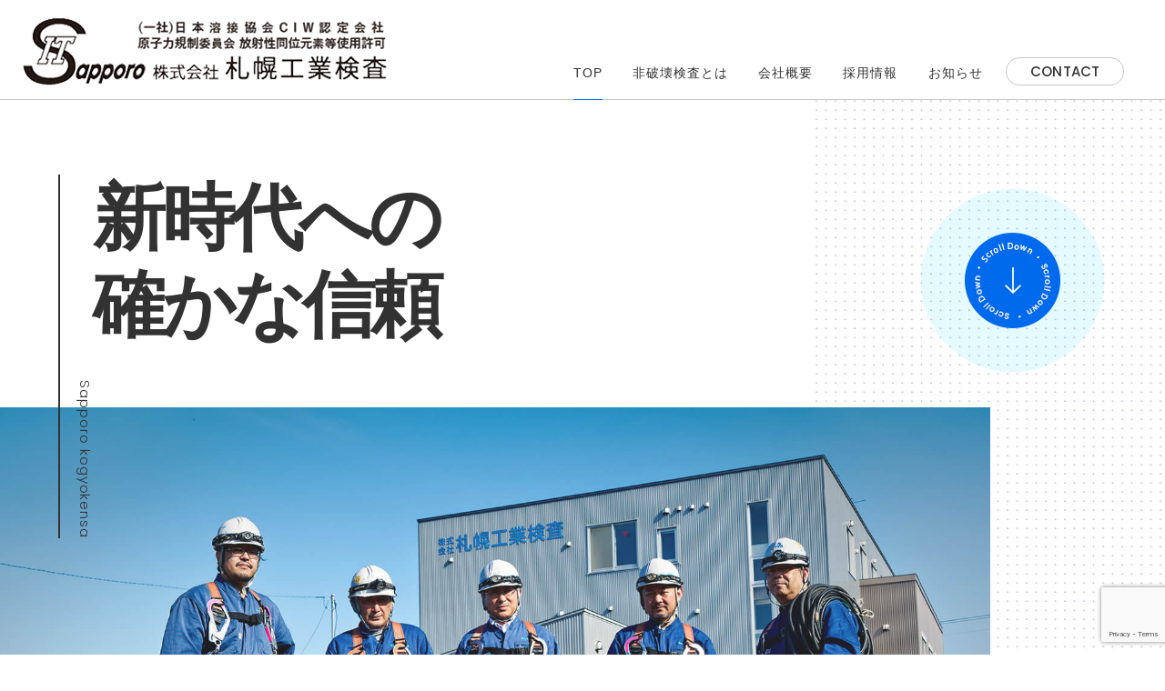

--- FILE ---
content_type: text/html; charset=utf-8
request_url: https://www.google.com/recaptcha/api2/anchor?ar=1&k=6LdX-WIlAAAAAJ86v8Ipz2oxFYKK2xhqBZ48Cizd&co=aHR0cHM6Ly9zYWtva2VuLmNvLmpwOjQ0Mw..&hl=en&v=PoyoqOPhxBO7pBk68S4YbpHZ&size=invisible&anchor-ms=20000&execute-ms=30000&cb=5kizk28v3ayt
body_size: 48452
content:
<!DOCTYPE HTML><html dir="ltr" lang="en"><head><meta http-equiv="Content-Type" content="text/html; charset=UTF-8">
<meta http-equiv="X-UA-Compatible" content="IE=edge">
<title>reCAPTCHA</title>
<style type="text/css">
/* cyrillic-ext */
@font-face {
  font-family: 'Roboto';
  font-style: normal;
  font-weight: 400;
  font-stretch: 100%;
  src: url(//fonts.gstatic.com/s/roboto/v48/KFO7CnqEu92Fr1ME7kSn66aGLdTylUAMa3GUBHMdazTgWw.woff2) format('woff2');
  unicode-range: U+0460-052F, U+1C80-1C8A, U+20B4, U+2DE0-2DFF, U+A640-A69F, U+FE2E-FE2F;
}
/* cyrillic */
@font-face {
  font-family: 'Roboto';
  font-style: normal;
  font-weight: 400;
  font-stretch: 100%;
  src: url(//fonts.gstatic.com/s/roboto/v48/KFO7CnqEu92Fr1ME7kSn66aGLdTylUAMa3iUBHMdazTgWw.woff2) format('woff2');
  unicode-range: U+0301, U+0400-045F, U+0490-0491, U+04B0-04B1, U+2116;
}
/* greek-ext */
@font-face {
  font-family: 'Roboto';
  font-style: normal;
  font-weight: 400;
  font-stretch: 100%;
  src: url(//fonts.gstatic.com/s/roboto/v48/KFO7CnqEu92Fr1ME7kSn66aGLdTylUAMa3CUBHMdazTgWw.woff2) format('woff2');
  unicode-range: U+1F00-1FFF;
}
/* greek */
@font-face {
  font-family: 'Roboto';
  font-style: normal;
  font-weight: 400;
  font-stretch: 100%;
  src: url(//fonts.gstatic.com/s/roboto/v48/KFO7CnqEu92Fr1ME7kSn66aGLdTylUAMa3-UBHMdazTgWw.woff2) format('woff2');
  unicode-range: U+0370-0377, U+037A-037F, U+0384-038A, U+038C, U+038E-03A1, U+03A3-03FF;
}
/* math */
@font-face {
  font-family: 'Roboto';
  font-style: normal;
  font-weight: 400;
  font-stretch: 100%;
  src: url(//fonts.gstatic.com/s/roboto/v48/KFO7CnqEu92Fr1ME7kSn66aGLdTylUAMawCUBHMdazTgWw.woff2) format('woff2');
  unicode-range: U+0302-0303, U+0305, U+0307-0308, U+0310, U+0312, U+0315, U+031A, U+0326-0327, U+032C, U+032F-0330, U+0332-0333, U+0338, U+033A, U+0346, U+034D, U+0391-03A1, U+03A3-03A9, U+03B1-03C9, U+03D1, U+03D5-03D6, U+03F0-03F1, U+03F4-03F5, U+2016-2017, U+2034-2038, U+203C, U+2040, U+2043, U+2047, U+2050, U+2057, U+205F, U+2070-2071, U+2074-208E, U+2090-209C, U+20D0-20DC, U+20E1, U+20E5-20EF, U+2100-2112, U+2114-2115, U+2117-2121, U+2123-214F, U+2190, U+2192, U+2194-21AE, U+21B0-21E5, U+21F1-21F2, U+21F4-2211, U+2213-2214, U+2216-22FF, U+2308-230B, U+2310, U+2319, U+231C-2321, U+2336-237A, U+237C, U+2395, U+239B-23B7, U+23D0, U+23DC-23E1, U+2474-2475, U+25AF, U+25B3, U+25B7, U+25BD, U+25C1, U+25CA, U+25CC, U+25FB, U+266D-266F, U+27C0-27FF, U+2900-2AFF, U+2B0E-2B11, U+2B30-2B4C, U+2BFE, U+3030, U+FF5B, U+FF5D, U+1D400-1D7FF, U+1EE00-1EEFF;
}
/* symbols */
@font-face {
  font-family: 'Roboto';
  font-style: normal;
  font-weight: 400;
  font-stretch: 100%;
  src: url(//fonts.gstatic.com/s/roboto/v48/KFO7CnqEu92Fr1ME7kSn66aGLdTylUAMaxKUBHMdazTgWw.woff2) format('woff2');
  unicode-range: U+0001-000C, U+000E-001F, U+007F-009F, U+20DD-20E0, U+20E2-20E4, U+2150-218F, U+2190, U+2192, U+2194-2199, U+21AF, U+21E6-21F0, U+21F3, U+2218-2219, U+2299, U+22C4-22C6, U+2300-243F, U+2440-244A, U+2460-24FF, U+25A0-27BF, U+2800-28FF, U+2921-2922, U+2981, U+29BF, U+29EB, U+2B00-2BFF, U+4DC0-4DFF, U+FFF9-FFFB, U+10140-1018E, U+10190-1019C, U+101A0, U+101D0-101FD, U+102E0-102FB, U+10E60-10E7E, U+1D2C0-1D2D3, U+1D2E0-1D37F, U+1F000-1F0FF, U+1F100-1F1AD, U+1F1E6-1F1FF, U+1F30D-1F30F, U+1F315, U+1F31C, U+1F31E, U+1F320-1F32C, U+1F336, U+1F378, U+1F37D, U+1F382, U+1F393-1F39F, U+1F3A7-1F3A8, U+1F3AC-1F3AF, U+1F3C2, U+1F3C4-1F3C6, U+1F3CA-1F3CE, U+1F3D4-1F3E0, U+1F3ED, U+1F3F1-1F3F3, U+1F3F5-1F3F7, U+1F408, U+1F415, U+1F41F, U+1F426, U+1F43F, U+1F441-1F442, U+1F444, U+1F446-1F449, U+1F44C-1F44E, U+1F453, U+1F46A, U+1F47D, U+1F4A3, U+1F4B0, U+1F4B3, U+1F4B9, U+1F4BB, U+1F4BF, U+1F4C8-1F4CB, U+1F4D6, U+1F4DA, U+1F4DF, U+1F4E3-1F4E6, U+1F4EA-1F4ED, U+1F4F7, U+1F4F9-1F4FB, U+1F4FD-1F4FE, U+1F503, U+1F507-1F50B, U+1F50D, U+1F512-1F513, U+1F53E-1F54A, U+1F54F-1F5FA, U+1F610, U+1F650-1F67F, U+1F687, U+1F68D, U+1F691, U+1F694, U+1F698, U+1F6AD, U+1F6B2, U+1F6B9-1F6BA, U+1F6BC, U+1F6C6-1F6CF, U+1F6D3-1F6D7, U+1F6E0-1F6EA, U+1F6F0-1F6F3, U+1F6F7-1F6FC, U+1F700-1F7FF, U+1F800-1F80B, U+1F810-1F847, U+1F850-1F859, U+1F860-1F887, U+1F890-1F8AD, U+1F8B0-1F8BB, U+1F8C0-1F8C1, U+1F900-1F90B, U+1F93B, U+1F946, U+1F984, U+1F996, U+1F9E9, U+1FA00-1FA6F, U+1FA70-1FA7C, U+1FA80-1FA89, U+1FA8F-1FAC6, U+1FACE-1FADC, U+1FADF-1FAE9, U+1FAF0-1FAF8, U+1FB00-1FBFF;
}
/* vietnamese */
@font-face {
  font-family: 'Roboto';
  font-style: normal;
  font-weight: 400;
  font-stretch: 100%;
  src: url(//fonts.gstatic.com/s/roboto/v48/KFO7CnqEu92Fr1ME7kSn66aGLdTylUAMa3OUBHMdazTgWw.woff2) format('woff2');
  unicode-range: U+0102-0103, U+0110-0111, U+0128-0129, U+0168-0169, U+01A0-01A1, U+01AF-01B0, U+0300-0301, U+0303-0304, U+0308-0309, U+0323, U+0329, U+1EA0-1EF9, U+20AB;
}
/* latin-ext */
@font-face {
  font-family: 'Roboto';
  font-style: normal;
  font-weight: 400;
  font-stretch: 100%;
  src: url(//fonts.gstatic.com/s/roboto/v48/KFO7CnqEu92Fr1ME7kSn66aGLdTylUAMa3KUBHMdazTgWw.woff2) format('woff2');
  unicode-range: U+0100-02BA, U+02BD-02C5, U+02C7-02CC, U+02CE-02D7, U+02DD-02FF, U+0304, U+0308, U+0329, U+1D00-1DBF, U+1E00-1E9F, U+1EF2-1EFF, U+2020, U+20A0-20AB, U+20AD-20C0, U+2113, U+2C60-2C7F, U+A720-A7FF;
}
/* latin */
@font-face {
  font-family: 'Roboto';
  font-style: normal;
  font-weight: 400;
  font-stretch: 100%;
  src: url(//fonts.gstatic.com/s/roboto/v48/KFO7CnqEu92Fr1ME7kSn66aGLdTylUAMa3yUBHMdazQ.woff2) format('woff2');
  unicode-range: U+0000-00FF, U+0131, U+0152-0153, U+02BB-02BC, U+02C6, U+02DA, U+02DC, U+0304, U+0308, U+0329, U+2000-206F, U+20AC, U+2122, U+2191, U+2193, U+2212, U+2215, U+FEFF, U+FFFD;
}
/* cyrillic-ext */
@font-face {
  font-family: 'Roboto';
  font-style: normal;
  font-weight: 500;
  font-stretch: 100%;
  src: url(//fonts.gstatic.com/s/roboto/v48/KFO7CnqEu92Fr1ME7kSn66aGLdTylUAMa3GUBHMdazTgWw.woff2) format('woff2');
  unicode-range: U+0460-052F, U+1C80-1C8A, U+20B4, U+2DE0-2DFF, U+A640-A69F, U+FE2E-FE2F;
}
/* cyrillic */
@font-face {
  font-family: 'Roboto';
  font-style: normal;
  font-weight: 500;
  font-stretch: 100%;
  src: url(//fonts.gstatic.com/s/roboto/v48/KFO7CnqEu92Fr1ME7kSn66aGLdTylUAMa3iUBHMdazTgWw.woff2) format('woff2');
  unicode-range: U+0301, U+0400-045F, U+0490-0491, U+04B0-04B1, U+2116;
}
/* greek-ext */
@font-face {
  font-family: 'Roboto';
  font-style: normal;
  font-weight: 500;
  font-stretch: 100%;
  src: url(//fonts.gstatic.com/s/roboto/v48/KFO7CnqEu92Fr1ME7kSn66aGLdTylUAMa3CUBHMdazTgWw.woff2) format('woff2');
  unicode-range: U+1F00-1FFF;
}
/* greek */
@font-face {
  font-family: 'Roboto';
  font-style: normal;
  font-weight: 500;
  font-stretch: 100%;
  src: url(//fonts.gstatic.com/s/roboto/v48/KFO7CnqEu92Fr1ME7kSn66aGLdTylUAMa3-UBHMdazTgWw.woff2) format('woff2');
  unicode-range: U+0370-0377, U+037A-037F, U+0384-038A, U+038C, U+038E-03A1, U+03A3-03FF;
}
/* math */
@font-face {
  font-family: 'Roboto';
  font-style: normal;
  font-weight: 500;
  font-stretch: 100%;
  src: url(//fonts.gstatic.com/s/roboto/v48/KFO7CnqEu92Fr1ME7kSn66aGLdTylUAMawCUBHMdazTgWw.woff2) format('woff2');
  unicode-range: U+0302-0303, U+0305, U+0307-0308, U+0310, U+0312, U+0315, U+031A, U+0326-0327, U+032C, U+032F-0330, U+0332-0333, U+0338, U+033A, U+0346, U+034D, U+0391-03A1, U+03A3-03A9, U+03B1-03C9, U+03D1, U+03D5-03D6, U+03F0-03F1, U+03F4-03F5, U+2016-2017, U+2034-2038, U+203C, U+2040, U+2043, U+2047, U+2050, U+2057, U+205F, U+2070-2071, U+2074-208E, U+2090-209C, U+20D0-20DC, U+20E1, U+20E5-20EF, U+2100-2112, U+2114-2115, U+2117-2121, U+2123-214F, U+2190, U+2192, U+2194-21AE, U+21B0-21E5, U+21F1-21F2, U+21F4-2211, U+2213-2214, U+2216-22FF, U+2308-230B, U+2310, U+2319, U+231C-2321, U+2336-237A, U+237C, U+2395, U+239B-23B7, U+23D0, U+23DC-23E1, U+2474-2475, U+25AF, U+25B3, U+25B7, U+25BD, U+25C1, U+25CA, U+25CC, U+25FB, U+266D-266F, U+27C0-27FF, U+2900-2AFF, U+2B0E-2B11, U+2B30-2B4C, U+2BFE, U+3030, U+FF5B, U+FF5D, U+1D400-1D7FF, U+1EE00-1EEFF;
}
/* symbols */
@font-face {
  font-family: 'Roboto';
  font-style: normal;
  font-weight: 500;
  font-stretch: 100%;
  src: url(//fonts.gstatic.com/s/roboto/v48/KFO7CnqEu92Fr1ME7kSn66aGLdTylUAMaxKUBHMdazTgWw.woff2) format('woff2');
  unicode-range: U+0001-000C, U+000E-001F, U+007F-009F, U+20DD-20E0, U+20E2-20E4, U+2150-218F, U+2190, U+2192, U+2194-2199, U+21AF, U+21E6-21F0, U+21F3, U+2218-2219, U+2299, U+22C4-22C6, U+2300-243F, U+2440-244A, U+2460-24FF, U+25A0-27BF, U+2800-28FF, U+2921-2922, U+2981, U+29BF, U+29EB, U+2B00-2BFF, U+4DC0-4DFF, U+FFF9-FFFB, U+10140-1018E, U+10190-1019C, U+101A0, U+101D0-101FD, U+102E0-102FB, U+10E60-10E7E, U+1D2C0-1D2D3, U+1D2E0-1D37F, U+1F000-1F0FF, U+1F100-1F1AD, U+1F1E6-1F1FF, U+1F30D-1F30F, U+1F315, U+1F31C, U+1F31E, U+1F320-1F32C, U+1F336, U+1F378, U+1F37D, U+1F382, U+1F393-1F39F, U+1F3A7-1F3A8, U+1F3AC-1F3AF, U+1F3C2, U+1F3C4-1F3C6, U+1F3CA-1F3CE, U+1F3D4-1F3E0, U+1F3ED, U+1F3F1-1F3F3, U+1F3F5-1F3F7, U+1F408, U+1F415, U+1F41F, U+1F426, U+1F43F, U+1F441-1F442, U+1F444, U+1F446-1F449, U+1F44C-1F44E, U+1F453, U+1F46A, U+1F47D, U+1F4A3, U+1F4B0, U+1F4B3, U+1F4B9, U+1F4BB, U+1F4BF, U+1F4C8-1F4CB, U+1F4D6, U+1F4DA, U+1F4DF, U+1F4E3-1F4E6, U+1F4EA-1F4ED, U+1F4F7, U+1F4F9-1F4FB, U+1F4FD-1F4FE, U+1F503, U+1F507-1F50B, U+1F50D, U+1F512-1F513, U+1F53E-1F54A, U+1F54F-1F5FA, U+1F610, U+1F650-1F67F, U+1F687, U+1F68D, U+1F691, U+1F694, U+1F698, U+1F6AD, U+1F6B2, U+1F6B9-1F6BA, U+1F6BC, U+1F6C6-1F6CF, U+1F6D3-1F6D7, U+1F6E0-1F6EA, U+1F6F0-1F6F3, U+1F6F7-1F6FC, U+1F700-1F7FF, U+1F800-1F80B, U+1F810-1F847, U+1F850-1F859, U+1F860-1F887, U+1F890-1F8AD, U+1F8B0-1F8BB, U+1F8C0-1F8C1, U+1F900-1F90B, U+1F93B, U+1F946, U+1F984, U+1F996, U+1F9E9, U+1FA00-1FA6F, U+1FA70-1FA7C, U+1FA80-1FA89, U+1FA8F-1FAC6, U+1FACE-1FADC, U+1FADF-1FAE9, U+1FAF0-1FAF8, U+1FB00-1FBFF;
}
/* vietnamese */
@font-face {
  font-family: 'Roboto';
  font-style: normal;
  font-weight: 500;
  font-stretch: 100%;
  src: url(//fonts.gstatic.com/s/roboto/v48/KFO7CnqEu92Fr1ME7kSn66aGLdTylUAMa3OUBHMdazTgWw.woff2) format('woff2');
  unicode-range: U+0102-0103, U+0110-0111, U+0128-0129, U+0168-0169, U+01A0-01A1, U+01AF-01B0, U+0300-0301, U+0303-0304, U+0308-0309, U+0323, U+0329, U+1EA0-1EF9, U+20AB;
}
/* latin-ext */
@font-face {
  font-family: 'Roboto';
  font-style: normal;
  font-weight: 500;
  font-stretch: 100%;
  src: url(//fonts.gstatic.com/s/roboto/v48/KFO7CnqEu92Fr1ME7kSn66aGLdTylUAMa3KUBHMdazTgWw.woff2) format('woff2');
  unicode-range: U+0100-02BA, U+02BD-02C5, U+02C7-02CC, U+02CE-02D7, U+02DD-02FF, U+0304, U+0308, U+0329, U+1D00-1DBF, U+1E00-1E9F, U+1EF2-1EFF, U+2020, U+20A0-20AB, U+20AD-20C0, U+2113, U+2C60-2C7F, U+A720-A7FF;
}
/* latin */
@font-face {
  font-family: 'Roboto';
  font-style: normal;
  font-weight: 500;
  font-stretch: 100%;
  src: url(//fonts.gstatic.com/s/roboto/v48/KFO7CnqEu92Fr1ME7kSn66aGLdTylUAMa3yUBHMdazQ.woff2) format('woff2');
  unicode-range: U+0000-00FF, U+0131, U+0152-0153, U+02BB-02BC, U+02C6, U+02DA, U+02DC, U+0304, U+0308, U+0329, U+2000-206F, U+20AC, U+2122, U+2191, U+2193, U+2212, U+2215, U+FEFF, U+FFFD;
}
/* cyrillic-ext */
@font-face {
  font-family: 'Roboto';
  font-style: normal;
  font-weight: 900;
  font-stretch: 100%;
  src: url(//fonts.gstatic.com/s/roboto/v48/KFO7CnqEu92Fr1ME7kSn66aGLdTylUAMa3GUBHMdazTgWw.woff2) format('woff2');
  unicode-range: U+0460-052F, U+1C80-1C8A, U+20B4, U+2DE0-2DFF, U+A640-A69F, U+FE2E-FE2F;
}
/* cyrillic */
@font-face {
  font-family: 'Roboto';
  font-style: normal;
  font-weight: 900;
  font-stretch: 100%;
  src: url(//fonts.gstatic.com/s/roboto/v48/KFO7CnqEu92Fr1ME7kSn66aGLdTylUAMa3iUBHMdazTgWw.woff2) format('woff2');
  unicode-range: U+0301, U+0400-045F, U+0490-0491, U+04B0-04B1, U+2116;
}
/* greek-ext */
@font-face {
  font-family: 'Roboto';
  font-style: normal;
  font-weight: 900;
  font-stretch: 100%;
  src: url(//fonts.gstatic.com/s/roboto/v48/KFO7CnqEu92Fr1ME7kSn66aGLdTylUAMa3CUBHMdazTgWw.woff2) format('woff2');
  unicode-range: U+1F00-1FFF;
}
/* greek */
@font-face {
  font-family: 'Roboto';
  font-style: normal;
  font-weight: 900;
  font-stretch: 100%;
  src: url(//fonts.gstatic.com/s/roboto/v48/KFO7CnqEu92Fr1ME7kSn66aGLdTylUAMa3-UBHMdazTgWw.woff2) format('woff2');
  unicode-range: U+0370-0377, U+037A-037F, U+0384-038A, U+038C, U+038E-03A1, U+03A3-03FF;
}
/* math */
@font-face {
  font-family: 'Roboto';
  font-style: normal;
  font-weight: 900;
  font-stretch: 100%;
  src: url(//fonts.gstatic.com/s/roboto/v48/KFO7CnqEu92Fr1ME7kSn66aGLdTylUAMawCUBHMdazTgWw.woff2) format('woff2');
  unicode-range: U+0302-0303, U+0305, U+0307-0308, U+0310, U+0312, U+0315, U+031A, U+0326-0327, U+032C, U+032F-0330, U+0332-0333, U+0338, U+033A, U+0346, U+034D, U+0391-03A1, U+03A3-03A9, U+03B1-03C9, U+03D1, U+03D5-03D6, U+03F0-03F1, U+03F4-03F5, U+2016-2017, U+2034-2038, U+203C, U+2040, U+2043, U+2047, U+2050, U+2057, U+205F, U+2070-2071, U+2074-208E, U+2090-209C, U+20D0-20DC, U+20E1, U+20E5-20EF, U+2100-2112, U+2114-2115, U+2117-2121, U+2123-214F, U+2190, U+2192, U+2194-21AE, U+21B0-21E5, U+21F1-21F2, U+21F4-2211, U+2213-2214, U+2216-22FF, U+2308-230B, U+2310, U+2319, U+231C-2321, U+2336-237A, U+237C, U+2395, U+239B-23B7, U+23D0, U+23DC-23E1, U+2474-2475, U+25AF, U+25B3, U+25B7, U+25BD, U+25C1, U+25CA, U+25CC, U+25FB, U+266D-266F, U+27C0-27FF, U+2900-2AFF, U+2B0E-2B11, U+2B30-2B4C, U+2BFE, U+3030, U+FF5B, U+FF5D, U+1D400-1D7FF, U+1EE00-1EEFF;
}
/* symbols */
@font-face {
  font-family: 'Roboto';
  font-style: normal;
  font-weight: 900;
  font-stretch: 100%;
  src: url(//fonts.gstatic.com/s/roboto/v48/KFO7CnqEu92Fr1ME7kSn66aGLdTylUAMaxKUBHMdazTgWw.woff2) format('woff2');
  unicode-range: U+0001-000C, U+000E-001F, U+007F-009F, U+20DD-20E0, U+20E2-20E4, U+2150-218F, U+2190, U+2192, U+2194-2199, U+21AF, U+21E6-21F0, U+21F3, U+2218-2219, U+2299, U+22C4-22C6, U+2300-243F, U+2440-244A, U+2460-24FF, U+25A0-27BF, U+2800-28FF, U+2921-2922, U+2981, U+29BF, U+29EB, U+2B00-2BFF, U+4DC0-4DFF, U+FFF9-FFFB, U+10140-1018E, U+10190-1019C, U+101A0, U+101D0-101FD, U+102E0-102FB, U+10E60-10E7E, U+1D2C0-1D2D3, U+1D2E0-1D37F, U+1F000-1F0FF, U+1F100-1F1AD, U+1F1E6-1F1FF, U+1F30D-1F30F, U+1F315, U+1F31C, U+1F31E, U+1F320-1F32C, U+1F336, U+1F378, U+1F37D, U+1F382, U+1F393-1F39F, U+1F3A7-1F3A8, U+1F3AC-1F3AF, U+1F3C2, U+1F3C4-1F3C6, U+1F3CA-1F3CE, U+1F3D4-1F3E0, U+1F3ED, U+1F3F1-1F3F3, U+1F3F5-1F3F7, U+1F408, U+1F415, U+1F41F, U+1F426, U+1F43F, U+1F441-1F442, U+1F444, U+1F446-1F449, U+1F44C-1F44E, U+1F453, U+1F46A, U+1F47D, U+1F4A3, U+1F4B0, U+1F4B3, U+1F4B9, U+1F4BB, U+1F4BF, U+1F4C8-1F4CB, U+1F4D6, U+1F4DA, U+1F4DF, U+1F4E3-1F4E6, U+1F4EA-1F4ED, U+1F4F7, U+1F4F9-1F4FB, U+1F4FD-1F4FE, U+1F503, U+1F507-1F50B, U+1F50D, U+1F512-1F513, U+1F53E-1F54A, U+1F54F-1F5FA, U+1F610, U+1F650-1F67F, U+1F687, U+1F68D, U+1F691, U+1F694, U+1F698, U+1F6AD, U+1F6B2, U+1F6B9-1F6BA, U+1F6BC, U+1F6C6-1F6CF, U+1F6D3-1F6D7, U+1F6E0-1F6EA, U+1F6F0-1F6F3, U+1F6F7-1F6FC, U+1F700-1F7FF, U+1F800-1F80B, U+1F810-1F847, U+1F850-1F859, U+1F860-1F887, U+1F890-1F8AD, U+1F8B0-1F8BB, U+1F8C0-1F8C1, U+1F900-1F90B, U+1F93B, U+1F946, U+1F984, U+1F996, U+1F9E9, U+1FA00-1FA6F, U+1FA70-1FA7C, U+1FA80-1FA89, U+1FA8F-1FAC6, U+1FACE-1FADC, U+1FADF-1FAE9, U+1FAF0-1FAF8, U+1FB00-1FBFF;
}
/* vietnamese */
@font-face {
  font-family: 'Roboto';
  font-style: normal;
  font-weight: 900;
  font-stretch: 100%;
  src: url(//fonts.gstatic.com/s/roboto/v48/KFO7CnqEu92Fr1ME7kSn66aGLdTylUAMa3OUBHMdazTgWw.woff2) format('woff2');
  unicode-range: U+0102-0103, U+0110-0111, U+0128-0129, U+0168-0169, U+01A0-01A1, U+01AF-01B0, U+0300-0301, U+0303-0304, U+0308-0309, U+0323, U+0329, U+1EA0-1EF9, U+20AB;
}
/* latin-ext */
@font-face {
  font-family: 'Roboto';
  font-style: normal;
  font-weight: 900;
  font-stretch: 100%;
  src: url(//fonts.gstatic.com/s/roboto/v48/KFO7CnqEu92Fr1ME7kSn66aGLdTylUAMa3KUBHMdazTgWw.woff2) format('woff2');
  unicode-range: U+0100-02BA, U+02BD-02C5, U+02C7-02CC, U+02CE-02D7, U+02DD-02FF, U+0304, U+0308, U+0329, U+1D00-1DBF, U+1E00-1E9F, U+1EF2-1EFF, U+2020, U+20A0-20AB, U+20AD-20C0, U+2113, U+2C60-2C7F, U+A720-A7FF;
}
/* latin */
@font-face {
  font-family: 'Roboto';
  font-style: normal;
  font-weight: 900;
  font-stretch: 100%;
  src: url(//fonts.gstatic.com/s/roboto/v48/KFO7CnqEu92Fr1ME7kSn66aGLdTylUAMa3yUBHMdazQ.woff2) format('woff2');
  unicode-range: U+0000-00FF, U+0131, U+0152-0153, U+02BB-02BC, U+02C6, U+02DA, U+02DC, U+0304, U+0308, U+0329, U+2000-206F, U+20AC, U+2122, U+2191, U+2193, U+2212, U+2215, U+FEFF, U+FFFD;
}

</style>
<link rel="stylesheet" type="text/css" href="https://www.gstatic.com/recaptcha/releases/PoyoqOPhxBO7pBk68S4YbpHZ/styles__ltr.css">
<script nonce="cbZN63IuiSCpllXJiL86nA" type="text/javascript">window['__recaptcha_api'] = 'https://www.google.com/recaptcha/api2/';</script>
<script type="text/javascript" src="https://www.gstatic.com/recaptcha/releases/PoyoqOPhxBO7pBk68S4YbpHZ/recaptcha__en.js" nonce="cbZN63IuiSCpllXJiL86nA">
      
    </script></head>
<body><div id="rc-anchor-alert" class="rc-anchor-alert"></div>
<input type="hidden" id="recaptcha-token" value="[base64]">
<script type="text/javascript" nonce="cbZN63IuiSCpllXJiL86nA">
      recaptcha.anchor.Main.init("[\x22ainput\x22,[\x22bgdata\x22,\x22\x22,\[base64]/[base64]/[base64]/bmV3IHJbeF0oY1swXSk6RT09Mj9uZXcgclt4XShjWzBdLGNbMV0pOkU9PTM/bmV3IHJbeF0oY1swXSxjWzFdLGNbMl0pOkU9PTQ/[base64]/[base64]/[base64]/[base64]/[base64]/[base64]/[base64]/[base64]\x22,\[base64]\\u003d\\u003d\x22,\x22wphhHQFjWUNGSX1xMHbCl0/Cg8KSCC3DgAHDkQTCoyLDkg/[base64]/[base64]/Dk1gfP8OCw5NqRMKGJRbCkGbDigdBw4RMMR3DhcKFwqw6woXDoV3DmkBbKQ1BHsOzVSA+w7ZrBcOiw5dswq1HSBsLw7gQw4rDvsOGLcOVw5TCgjXDhn4yWlHDjcKUNDt/w6/CrTfCvcKlwoQBRxvDmMO8P1nCr8O1Ok4/[base64]/DncKgwpNmw6smKsKYw7czMWtiOQnCuh9awrXCnsKiw4PCnn1xw5YGQi7CiMK5J1FcwqTCr8KdZB5jG07DlsO+w7kGw6XDhMKJUSUmwppBesOVfcKSey7DtwEAw7Byw5jDhMK1JcKeB0g5w5/ClktWwqLDuMOkwprCinYrQg7CrsKMw6MkEUB+CcK5RSpFw75dwrp2Q1nDrMOWOMO6wrVgw41YwpYTw69mwqo1w6fDoF/CuWQjRMOIGEdvT8OSB8OLIyHDljgkL20faxk9VMKYwp1Gw7oowrvDuMOcD8KrPMOCw4fDl8OxYRTDuMObw5PDvDYSwrZAw5nCmcKVHsKMCMOxHwZUwps0WMO3CWIHwoLDnDTDj3VUwp5LNBvDusK9N3h8XCTCgMO+wq8TB8K+w4/CqsO+w6rDtjAbc2LCisO+wpTDpXx6wqXDrMODwos1w7XDkMOnw6XCq8OpTW0rwp7CpQLDsEwyw7jCnMK/wqxsDsK3w5oPE8Kiw7xfNsKdwqHDtsKJVMOVRsKLw5nCjBnDuMK7w5V0RcOzN8OsXsOgwqfDvsOgB8K1MBDDnhJ/w6Ubw4rCu8OiJ8O3Q8O4fMKJTGkGW1DCsRzCgsOAH2pAw7Fzw7zDilAiGA3Cvh0se8OEcsOGw5bDvcKSwq7CqQrCrC7DlVdow6rCqTTCnsOawr/DjDXDusK7wpsFwqdxw6ciw7U1MT3CrRHDpD0TwoLCmCx+PcOewrcQwpBnAsK/w7zDj8OTBsKCw6vDoxfComfCmizDoMOgIyMTw75qdnwbwrjDs3UHRiDCnMKFCMKWO03CosOjScOzS8KOTVXCogbCo8O6YVYoYMOIW8KRwqvDlFfDnmpMwpbCk8KEZsOZw7fDnELDqcOtwrjCs8KwPsKtwq3DrxQWw7NsI8Oww6vDn1ExZW/[base64]/Dr0/DuD7CijDDhcKPbAwJw5XDmAtyw6/CtcOtKA3DqcOiWsKWwoZGasK8w45LHiPDglvDu0fDpxpywqJ5w5QFUcKDw7Y5wqhzFBxWw63CoB/Dknsaw4ZfVhzCt8K0PQ0pwr0IVcO8ccOMwqjDn8KoVHVJwpoZwo4GB8Orw50bHsKTw71fUsK3wptmXcOowol4HMKgNMKEDMKnNsKOR8OsY3LCisO2w6kWwozDugLDl2jDg8O/[base64]/wrF3woPCpcOrwpDDnVDDhMOqNMKhwqTCvQ4VOmsSDgzCg8K7woc2w4ZSwrNmKsKpCMO1woPCuTHDiB5Uwq8IMEPDt8OXw7ZsJhlVI8KSw4gmccO5E0Q8w4RBwohFWH7CtMOfwpvCn8OcGzp1w7/DicKLwrLDoAvDnHDDuSvCm8OLw5Raw41nw43DgVLDnW8Dwr1xcCXDqcKwGzzDscK0FDfDq8OVXcKecDrDiMKCw4fConw/FcOaw4bDvwE2w7xIwqbDlj8Gw64pVAEmasOBwr1Rw5kSw5seIXoIw40ewplMSkEuA8Osw6rDl2hewppbXx1Pd1/DgMOww6tIRcKAMMKxfsKCFcKawpDDlCwxw6fDgsKTCsKZwrJWTsOtDAF0OFxowplqwqYHMcOkJwTDpgwXCcK/wrLDlsOQw6EhHlrDvMOxSBJgGcKgwoLCnMKCw6jDq8KfwoPDn8Olw5vClA11Y8K5w4o+fyFWw7nCkQrCucO5w5TDv8OkFMORwqPCrsK1wpLCkhs7wr4WccKVwotnwq1lw7bDjMO+CGnCjEnCgwZ9wrYqTMOvwrvDoMKGfcOdw4/CssKmw6xDMi3DjcKgwr/DssOKJXnDqkdvwqrDriM+w7fCj2rCpHd/ZnxfBMOeGHd4WlDDgT7CrcK8woDDm8OELW3CrVPCpDU+C3fCrcOsw619w7NRwr57woB2dxTCoCPDkcKac8OXO8KVRTokwoXCjm4Uw47CtijDusObasOXYj/[base64]/DjcKvZsKkw57DrMKcU0DDi8KvTMOmIsKFwo9aN8OzNWXDjcKLUjTCmMOVwofDo8OyLMKNw73DkETCusOBTcKtwqY1Pi3Dh8OrF8OtwrdZwrtnw7NpDcKJUXNUwodow40gM8Kjw6bDpXAYYMOeeilbwr/Dg8OKwpU1w74lw74Zw6vDtsK9YcOkFsObwoxwwqTCkFrCrsOZHExtU8OtO8KSUU12cmPDhsOmcsKhw4INHcKFwqlCwphNwr5NU8KRwrnCssKtw7U9GsKmP8KvQTTCnsKBwpXCg8OHwo/DpkEeNsKtwo/Dq1Y7w7PCvMO8HcOCwrvCqsOfUi1Rw7jDkmAWwrrCnsOtX39NDMO1QA7CpMOFwr3DsSliHsKsFEDDgcK1Xj0GZcKgOlhNw6LCgkABw4V2IX3DiMKywoDDlsOrw53Dk8OyX8O8w4nCkMKyQsOCw77DqMKgw6HDr19KHMOIwpXCo8OEw4Y9MTQsRsOqw6vDhzRxw5J/w57Dq0t7wrDDlXHCmcK/[base64]/DrsOuwosNw6h1UcO7wpInwoXCogBXAcOvw6bCvzBYwpTDmsODHCUZw7tQwpzDosKcwrc5CcKVwpgkwp7DlMOWCMK+GcOUw5EOJSXCq8Oqwo04Kw/DnUXCnCccw6bCiFM+wqXCmsOuOcKpBD0DwqbDgsKwB2vCv8KuPUfDilTCvjrDtn4YdsKBM8KnaMOjw7Nkw7EswpzDgMK0wq7ComnCgsOvwrwOw4zDql7Dv3wQNQkAFiDCg8KhwrkfGcOTwq17wopQwqYrf8K/w6/CtsOPRDB3OcOCwqsCw5rCtzxqCMOHfFzCnsO/DcKMccOuw5pSwpF1XMOfNcKYE8ORw4rDucKvw4fCo8OHJzLCr8OKwrAIw7/DonF2wpBpwrvDiyUlwp7Cj25xwqPCq8OODgo4OMKSw6hgBnLDrlbDucKUwr8+w4nCu1fDtMKxw6gjYxsnw4UAw7vCgcOnAcK+wqjDh8Ohw4J+w4PDm8O4wrwaMcKlw6AKw4/CuiIICyUHw5/Di1oaw7HCj8KyD8OHwoldVMOVb8K+wrcPwqfDi8OPwqLDkwbDrgXDqDHDlw/CgcKYUEjDrsO0w6JhY3TDsAzCnGrDownDih8rw7rCpcKzBm8aw4sCworDj8KVwp45FMO/[base64]/DsBjCn8KhwrfCo8KKwoHCu3bCs8KtwoRtdsOgeMKNAyUzw7NFwocDWCFuKsOJVWTDnC/CncKqagDCjhnDrUg8S8O+wqHCjcOzw55tw4FMw7ZOYsKzWMK6RcO9wr8iPsK1wqA9CV/ChcKzYsK6woHCvcO4b8KVMhjDsUYRwpkzdRXCmXEfKMKkwoPDh03DujFbK8OycF7CvhLCpsOrcMOvwoDDonY3NsOlGsO8wqdKwrfDgHDCozE/w7XDt8KmacO4OsOBw4VmwpBGWsKFPA4iwowhAkPCnMK8wqFXH8Orwp/[base64]/IUgfwqPCusKSdsOnwoPDlXpGM8Kyw6/DlcOSQnXDiMO8RMKDw7/DqMKLNcORS8OdwoDDtCkBw5Uuw63DoW9lYcKeUwhLw7LCrx7DvcOJYsOMUMOgw4jCuMOKdcKvwrnDqMK4woprWhQXwo/CtsKNw6lGQsKIcsKfwrlzZ8K5wp1pw7nCpcOEfMOdw5LDhMKtEzrDqj/[base64]/Dq8Oew5dEKCTDqknDtMONwrYwwqzDvFzDhQUpwrXCtH3CqMOUAAEuAGPCjRzDpMO4wr/CpsKwbHLCslLDhcO/TcK+w4bCmhh9w7ILNMKqfxZ4S8OKwosrwpXDojxHcMKjETZFw4XDtsKqw5/DtMK1wrrCuMKuw6kIFcK/woMuw6LCqMKIHl8kw7bDv8KwwqfCj8KXQ8KGw4sTclNow4AkwqVLKzJGw7soK8KewqAqKEfDqydSdH/Cp8Klw4nDnMOKw6h3M13CnlrCqhvDuMKHNgfCsivClcKCw61gwofDk8KUWMK3wrcdGRB3wqPDlMOafBhUfMOqO8O7eFfCrcKBw4JsHsO/RSsmw5bDvcOXacKGwoHCkRzCg20QaBZ5RmjDnMKtwqPCkmdDesOlBsKNw7bDhsO7cMOGw4gLM8O8wqw7wptrw67CicKPMcKUwpDDr8K/[base64]/w4jCmMKFKMKQw4M9MlHCoGFlCQ3Dv8OuOjDDhkLDsipUwqFzcDTCnEp2w4PCsFg/[base64]/CssOmb8Kkw5zDlx4jw58+BcKCw4sXIUvCmGN/QcOwwpnDjcOUwonCiAFJwqc4PhbDpw/[base64]/CrMK1bFQEJ8Okw6UUQHcdwoUgw5USIwggwonCgkvCtHgIZMOVcj3Dq8KmEVBtGH/DhcOswpPCjTICbsOkw5nCmWJjBwzCuCrDl094wppPKMOCw4/CncKxWnwEw5bDsC7CkhAnw4wpwoDDqUM6SEQUwp7Cr8OrIsKsBmTCvg/DqsO+w4HDvWNEF8Oga2vDlRfCt8Orwq5nRzXCkcKSbB4lEgDDl8OMwqBiw4vDlMOBwrLCrMOtwoHCuCnCvWViHV9lw5vCpsOZKRXDmcO2wqVMwp/DgMO0wo7ClcOPwqzCkcOowo3Ci8OSC8OOT8KJwpLCp1Npw7DChgcbVMOzJCgWHcKnw4F/[base64]/[base64]/DshxDw5DDkcOXUE7DvQZHawrCk3HCiBMiwqlLwp3Ds8Ktw6jCqWPDo8KAw7XChMONw5hKFcOdA8OlG2NxOFwHT8Khw5Z2w4Qhwp1IwrNsw59nwq5ywq/DqcOSGHNpwp9oZVfDk8KxIsKmw4TCmcKHOcOENSnDsz/CjMOlXDXCn8KCwpXCnMOBQsOZW8OZPMKeTzjDlcKEakwtwrEGI8KUw6kCwobCr8KANApTw7g2WMK+f8KzCRjDsm7DusOxPsOWVsOqW8KASVx1w6YqwpkPw5FAcMOtw5fCsGTCg8OrwofCs8K6w5vCvcK5w4HCvsOWw4rDgDVPXmZGbMO9w4oUfVbDnT/DuDXChsKeFsKgw4MJVcKUJsKIe8KraG9IKsOVDFR+bxvCngDDizx3HsK7w6TDqsO2w40QFmvDgVwmwqXDpxPChgF+wqHDmcKkIhHDq3bChMOxAFbDllDCk8OhAcOQX8KVw77DhMKCwosbw5zChcOxXg/CmT/CgWfCvBwjwofCh1VQES8RG8O/[base64]/ClzbCg8KQL8KEXSlAGS9dcMKRD8KhQcOAPGY9w6HCrlfDicOeR8OPwrnCncO2w7BMFMKkwp/Clz7CsMOLwoHCjg95wr8Pw7jChsKRw53CkH/DuxUmwqjChcKgwoEywofDvm4gwoTCrS8aEsOVb8OhwpJTwqpww7bDqcKJFUNGwq9JwqzCrD3Du3/[base64]/[base64]/wrXCjcK3wpfCh8KHPsObfEvDj8OEwovCrQNkwrRrS8Kow6Jyb8O1LkjDr1TCoAs2IcK1albDj8Otwq/CrR3Coi/DvsKnGEptw4zDgynClVbDtw5qHMOXXcOKYx3Dv8KOwojCucKBVS/[base64]/w6J6FsKAJm5/PQAhw7F+wp3DtiQrVcOpOMKNe8ORw7XCusKKIQbDn8OlK8K9GMKxw6Aww6R3wqvCk8O7w7ZIwo/DhMKNw7gAwpjDsWrCszEBwoMZwo5Yw7LDkgFyfsK/wqvDn8OTRGstQcKsw7t/w7zCqnoiwrLDpcOvwrbCucKywrPCoMK5PMKnwr9ZwrYfwrlAw5/[base64]/[base64]/CngApwqlrw6rDnxpqw7vCt3g/w7rDsD1uFcOOwqpUwqHDlkvCtl85woLCpcOZwqjChcKuw7J6G1N2AWHCsCUKT8KFOCHDo8OCb3RtacO5w7ovB2Mub8OLw4HDrjvDp8OrUMOVccOfIsOhw5N+egQvVT4FXCtBwpzDgE0FNyV1w4Jgw4kVw5/DjhhdUjFzKGvDh8Kew6RFexQ1HsOrw6fDjxLDt8OkCk7DqRNoCR9/wqjCoBYUwq06I2vCoMO6woHCjiPCgwvDrwgFw7DDssOGw58jw5J1bWzCjcKgw6nDjMOYesKbBsO5w54Sw6Ztb1nDqcK5wpTDlQwIRl7CiMOKa8Oww7R5wqnCgl5nD8KJJcKRXhTCm0cCF0HDmXnDusOhwrkidsKVeMO9w494P8KpIcOFw4/[base64]/Dlz3Dvlw6U8O5wrDDk8OrZsKlwp9Xw74JCnXCo8KtMQA8Eh7ClH/[base64]/w7nDgsKpw4RPfsOCw5jDjDDCvMO+wrlPw6rDh8ONwojCu8O7wpDDmMKtw64Nw7DDqsOhaUVtZMKQwoLDp8Kyw7owPgATwqtOQl/CpCnDqsOMwojCvsKsScO6cQ3DgX4Iwpo4w6wDwq7CpQHDhcKuTAvDoWXDgMKwwq7DqB7DkGvDscOxwr1mBhXCuEdtwqpaw51Rw7d7c8O0IQFaw7/CucKSw4nCoz7CqDzCujrCu2jCoUdMc8OPXntmNsOfwqjCkA9mw57ChgDCtsKQLMK6cn7Dm8KIwr/CiQvDpkU4w57DiF4EZ3YQwoROTMKuAMOiw6/DgUXDh0LDqMKjXsKcSCZcT0Eqw4fDm8OGw4nCiRsdQyzDiUEuVsOHdRlmfwXDqknDii4Hw7EVwqIUS8O3wpNQw40IwpNhbcOGTzAWFhfDolHChi8/cyYhUTLDvsKuw5sbwp/Dh8OCw7dLwqfCuMK9Nh1ewozCpBLCk15DXcOuIcKuwrTChcKqwqzCnMOxcUPDnMKseW/CuwxcbzVdwqEsw5cywq3Ch8O5wqDCv8K0wqM5bArDhVklw6fCiMK9Vzc1w5xlw7UAw5rCkMKZwrfDgMOeRGlSw6luw7hJbzLCtMO/[base64]/Dq8OGwpvDgMKHPDtRw5/Ci8Onw5PCvibCiTdgwqVWdsOiYsOiwofCusKswoHConXCkcOhd8KBB8KJwpnDlH9iQXZyfcKqfsKIH8KBw77Cn8O0w7Ucwr1mw73CkVQYwonClW3Ds1fCpkHCtmItw5zDusKsNMOHwowrUEQ9wrXClcKnNH3CmH0VwpYSw69aE8KfelcXRcKuKE/[base64]/Cu8KWOErCm8KNOsO7w5bDiEoOHcOew6LDujZuasOxw5IuwpdWw6PDgVfDmRMGTsOEw7kTwrMhw44tPcO2fWbChcK9w7AQHcKwSsKKdE3Dm8KDcgd/w6xiw43CuMKxBSTCk8OUHsK2XMKLPsO/RMOja8Okwo/[base64]/CmmLCsMONwrE3G8OuH8Ktwr/Dtm3DscOCwolVw40VAcO8w6grSsKxw7nCsMK7woHCkm/DhMKQwqZOwrdswqs+ZsOfw75VwrHCsj4hBV7DksO1w7QBYRUxw5rDnBLCtsOlw7sOw6HCrxfDrAJEaWfDmQfDsk10EEzDtHHCo8K1wqXCkcK4w6UhbsOfc8Orw6bDkiDCt3XCigDDgR3DvETCtcO1w7U5wo1swrYuYD7CrsOYwrbDkMKfw4/[base64]/[base64]/ChhrCkcKDXlUYwpnCintwwp7DgsKJw7vCmcO0A0jCv3TDoxfCrDJEI8OBdREgwqTCpMOGEMO4PmMNecO9w7oVwp7Cm8ONbsK2VkzDgRvCgcK/H8ONKcKbw7ARw7jCmhMhGsKSw6o3w51iwpdZw49cw7IawozDo8K3aWXDjE9ddiTCiXTCoR0zQjcFwogdw4nDk8OewpE/WsKuFldVFsOzPMKofMKhwoJYwrdWasOdGWBCwpTCmcObwrHDmipIdWnClzh1LsOacU/CjnHDi1LCnsKpU8OAw5nCoMO/[base64]/CqHoHLcOaZnDDjcKbGkrClsKUHMOCw6hBIG/ChwpyUCLDmnY3wrgvwrPCvGAiw7VHLMKpbg00McKVwpcUwrpeDCJzBcOww5kqR8KvT8KIe8OrbX3CtsO6w4p9w7zDiMKDw7zDp8OYFzvDmMKuC8O1IMKaIGLDmz7DkMO9w57CvcO9w4JswrvCp8OGw6nCpMOScXlxMsK/wqpiw7DCqyZQeWHDlG0HVcOgw4TCqcOuw5IyecKnNsOAZcKfw4LCpghiBMOww67DvHvDs8ONQiYNw6fDgRQuEcOCJkbCl8KXwpg8woZTw5/CmwZjw6vCpcK0w5/DvXB1wqjDjsObJm1MwpzCjcKXUcKdwqthfEhKw64IwrjDiVcswpbDgAdRYiLDmQbCqwDDg8KhKMOzwrk2WwDCqSbDqCbCvAPCukJ8wqoWwpNpwo/DkwXDnDvDrMKnPF/[base64]/w40wYCTCrsKXMS5fb2hOAiTDhWpmw4vDscOYfcO8f8K4TQwuw5grwqPDjMO+wpN8PsOhwpRge8OjwpU4wo0JByEhwo3ChsOGwrLDp8K5YsOhwooKwrfDhsKtwqw+wohDwrPDhl4OdSXDj8Kcf8KIw4VFaMOyXsKwfB3Cn8OrFGk6wq3CqsKBX8KyOFXDiT/CvcKpeMOkFMKUBcKxwqMqw43ClBBGw7QhSsOYwoHDnMOuXFcgworCqsONaMK2UWY6w51GZcOfwq9eK8KBFsO6wpg/w6XChn8yc8OuAsK0a2jDi8OIeMOnw6jCsSgzF3dYLH0uOCEZw4jDsRtRRsOJw5XDlcOqw5fCt8OcOMORwq/DlMK0w67Dngx/RMO6TgfDrcO/[base64]/R8KqB8OEw6s1UQduw6QOwpnDnjfCq8K3wp50RU/DucKvcljCggUAw7t4AT1pODdewqrDp8OQw7nCisKxw4XDiUDDh2RhM8OBwrBJYMKQKUrCn2B0wo3CqsKawo7DnMOVwq7DlSLCjhjDjsOFwpp1wrHCmcOqd0lzcsKcw67DiHXDsRrCsB/CrcKUHxZKFgcTcVZFw7otw6NVwqfDmMKQwolxw77Dt0PCjVvDhTYqWcKzExBXCsKPDsKrw5fDtsKeURNdw6HDh8KGwpJcwrbCtcKaS2rDmMKvbCHDoEA5wrshWsKwd2pKw6Rkwr0Gwq3DrxvChgx8w4jDvMKtw7ZmBMOdwrXDtsKrwqPDgXXChgtzST/Ci8OnZAcZw6pHwrUBw7vDt1IAIMKxDCcZYwTDu8Kuw7TDiTZrwpE9cE0yCGdqwoRoIAoUw45Fw540cUZpwpnDnMO5w4zCp8KZwpRISMOtwqvCqcKePgHDr0bCvcORF8OkRsOWw6TDpcKnWCd/f1XDkXYuF8Ote8KtNFB8WTZNwppxw7jCksKCSWUTAcK1worDisOqB8OmwoXDoMKQAUnDol8nw6ooHw1kw6xwwqHCvMKJNcOlSTswNsKBwr5HOGlHcT/DlMOOw58Aw77CkAfDngM1c2Newp1GwqvDjsOHwoYxw5bCthXCqMOZcsOlw7HDnsKsXhDDsibDosOpwoJ1bQ8pwpgYwq59w7nCvnvDlwkFI8OCVSVSwrfCry/CgcOlAcKlCsO9JMKwwojCj8OLw746MxUrwpDDncOQw5bCjMK8wrUDP8KJfcO6wqxjwofDjiLCpMOZw6XDnVbDkGUkFi/CpsOPw7UjwpjCnk3Dk8O/JMKCK8K6wrvDpMOzwpomwofDozDCp8Oow5/Cjm7Cv8OQEMO6DMO8SkvCs8KYc8OvM0pSw7BzwqDDn0LDscOTw65Lw6MDXnJsw7LDpcO3w4HDm8O2wpnDsMOfw6Ijwo1qB8KXQsOpwq3CvMKkw6fDr8OXwpBWw6bCngxuRDIYVsOvwqQSw57Dqi/DoS7CvcKBwpbDuTfCjMO/wrduwp3DkE/DohA/[base64]/CtjIbFSLDpVLCpx0Fw7Qgw4prV3nCqsO7w5XCksK6w4UBw6rDmcO8w6d+wpspYcOZeMOSOcKiaMOww4zDt8OUw5LClMKbeQQucQpwwqPDj8KpC0/[base64]/[base64]/Cl8OKw4dAw67DshZ+TScaw77Cn1TCsUsmGVsfUcOVVsKpMnLDpcOdYXIzS2LDmVHDr8Kuw68zwo3Ci8Omwr4Lw6Fqw7vCkBnCr8K/[base64]/[base64]/CoMKNCBJsw4DCkW/ChMKFwpNMJsOlw4rDqlo3QsOHEV/[base64]/CoMKcKQYcLgo3w6Vnw74nwp7CljDDsMKbwowvAMOAwonCh3/CsxvDrsKvcRbDr0JuCTTDgMK+ZjIJSy7Dk8OkZjVLScOZw7hpFMOuw7TCjFLDv1Vkwr9WIkd8w6oYXjnDjV7CoQvDvMOjwrDDgXM2J3vCgnAqw4DClMKtZGx+S1LDtjsQbcKewrjCrmjCkw/CrcOTwrDDiTHCt2XCuMOTwpnDs8KSasO9woNUNmone3XDlW3DpXZOw5bDmcOMWSc/HMOEwrvDok3CrnBvwrPDoU1cccKdBUTCjzLCtsK+NMOCOxvDqMONTsKfEcKJw5/DqCAYXDPDs2cXwqt3wp3DscKgBMKnC8K9E8OewrbDtcKHwotlw60KwqzDlFDCu0UPYFhNw7w9w6HDkQ1JWE4gdhp6w7UudmdwUsOZwonDnQXCkwpVJsOjw5lfw7wKwr/Dl8OXwro6EULDgsKeGFDCq2EDw5hRwqDCocKlfMK2w4hswqrCt11OJcO7w5rDhD3DjDLDjMK3w7ltwptLBVBmwqPDhcK2w5/[base64]/w6HDuDseACoAw74pwrAoC8OyNMKsCTzDjsKifm3DhcORG13DtcOSMgp9HDsmecKTwoYiF2xtwqx9VyXCpQY/NCxITGc8eifDisODwqbCmMOOQ8O/[base64]/wqXCpjDCsjhXU8Ovw4AVJRAqw6XCjcKHPTzDsXtXVwVqdsK3SsKEwq3DosOTw4o/[base64]/CsDlyw43CrH3CsjBew5LDug01E8Ovw7HCvyTDtDxjwqUlw6/DrMOJw5NGD15TL8KqXsKWKMOJw6Blw6PClsK5woUaCRoWEMKNIQMJJE4hwqfDiSrClhFMVTITw6DCowh0w5PCi1trw4TDhXrDnMOQA8KUFA0dwozCrMOgwo3DksK9wr/DgsOgw4HCg8KywobDkhXDrWkPwpN0wr7DlhrDksKuAQovSzR2w4kfDSs+wo0vfcOOZ1ILZhLChsOCw6vCocKjw7g1w6x+w59IIUfCkXDDrsKHSx87woVXV8KYdMKFwrcYbsKhw5c9w5F8CWYyw6glw6g2Z8KEDmPCqivCly1fw5HDksKewp7DnsKRw4/Dlg/[base64]/CpMODIxPDo8KnZAfDrMKQwpc3C2JVNBQ1AkbCscOqw6rDpU3CiMObFcOawqoxw4QgacOvw51fwpjDg8ObOMKvw5llwo5gWcK/FsOOw7oJLcK6J8KgwqRNwo90U3RgBUF5KsOTwoXDhS/Dtl4AVTjDscOew4nClcO0w7TCjMORHCsJwpIkB8OHVV7Dp8OEwpx8w4/CtcK6K8OHw5TCgkAzwoPCscOXw71vBQJLwo/[base64]/Cl8OLKxcIw5x1OcKFPMOywrU+RgbDg3INQMOocTPDicKPS8OBwo0GLcK6w7nCmTcww4dYw7RAfMOTNQbDmMKZAcKdwoXCrsOVwqYFGlHCkl7CrTMBwpElw4TCp8KafmvDmcOhG1vDvsO6GcK/[base64]/CrcKaQMO5C3B7LsO1w49dwqjDt3FOwpvDhcOxwroowpZ5w5jCtBvDr0zDpknDs8K+VsKAVy9VwoPDv2TDrTEIRVjCjgTChMOkwobDh8OGRHhAwpjDncKRRV7CkcObw5VYw4lQVcK7N8KCC8KFw5ZjXcOFw6F+w5TDgUtKEzNvLcOiw4RCEsOxeyE/PVZ+ScKKbsOhwow9w7M6w5NjeMOkE8KvOcO3ZVLCpjJ0w6lGw5fCksOKSA5pV8Kuwrc6AQPDtFfCqCvCqBx+EXPCqjtuCMKeMcK+GwjCn8K3wpTCvFTDscO1w5o+dzpZwq54w6LCklpOw6TDuH0IcTHCtsKLMWZ3w5lGwppmw4fCnSlcwq/DkMKFBAIDLgRzw5M5wr3DrCUiT8O6ciE6w6LCosO4VsObJlrCpMOVHsOMwoLDqcOeTCBzZFk6woTCujUxwo/CrsOpworCnMOWOwzCh3dvdm4zw7XDucKNbBtZwrbDocKUcmZCSMKwMBAaw5wPwq8WFMOEw6R1wrnCnALCg8KJMsONFVc+H1sad8Oyw6hNQMOrwqI8wrV2Y0Uxw4DDtGd+w4nDjGzDhsODLsK9wow0U8KwM8KsXsOBwqzCgmw7wojCvcOSw7s1w4LDnMOow4/[base64]/Dp8KrB2nCtyhvZUbChg3DksKqw5PCuTrCtMOcw6LCulHDkw/Cs18FecOGLHwWTkvDrRt6em4awpjCuMOlUWRqciDCgcOGwoJ0OA0Zfx/Cr8KCwpjDrMKkwofCpgDDjMKSw7fClQolwoDDj8OVwrPCkMKiaGLDrsK+wohKw7EdwofCh8Oew71XwrRXaSsdSMOOESzDtnvCpMKeSsK5bMOqw5LDpMO8cMOfwpYSWMO8L1zDswQ1w515QsO6A8O3bFEAwrsSJMK9TGjDksKTWh/DtcK5UsOMCkbCqmdcIjjCkT7CrldGDsOKIldzw4fCjAPCucOVw7MEwqNgw5LDn8KQw4h0VkTDnsOcwoLDqWXDpMKtXcKxwqvDpwDCoRvDosOsw5HCrj5yBcO7FgPCpkbDq8O/[base64]/ChQ0Tw5rCtcODw7ppw7Vdw4c/[base64]/Dg0wUwqkzwpLDsMKjwpXDs8K0w6/DpgtmwqDCi2EwOhjDh8Ksw7skT2FwHDTCuBHCpjYiwq17wqPDl2YjwoPCpjjDhWPChMKWYR7Cv0TCnhAjXkzCrMKJUlwXw6fDkgnCmTfDsw40w6nDrMOXw7fDvGxHw7IxY8OyKsKpw73Cv8O1d8KIR8OKwoHDhMKdNsOuPcOHWMOcwq/CjsOIw4sUwrzCpAMtwr09wo0aw6B4wqDChCXCuULDssOkw63DgWYUwq/DoMOIO3M8wqbDuH7CqhjDnWXCrXVAwpU4w6YHw7dxNyVvOFF5J8O7D8O3wp5Mw63Ch1FxDhsmw4XCmsO6N8OFdkofwqrDkcK8w4bCnMOdwp8ow77DscO0P8K2w4jCu8O5dQ87wpnCuVbCixXCm2PCg0jCqn/Ci10Vf1xHwr19w4TCskd0w6PCucOuw4TDqsO0woowwrEkEsOWwpxFMAQBw6BYHMOIwo9aw7kmXkYSw4AmUSvCssK4IBx4w7jDnnbDssKEwq3CocK/wqrDg8KrHsKeXcOJwrY/[base64]/CkcK9XsO+wp4CdMKQw6ExZ8OBE8KOWg7DlsKfMmHCi3LDtMKbZ3XCgS10w7Ycw5PCtMKPI0bDkcKqw71Sw4DDhX3DpDDCrMKeBShgYMKxQsOtwo/DqsKpTcOZKjZ2Xzs5woTClEHCjMOIwqbCs8OMd8KkBgrCkxEjwrLCpsOHwoTDrcKtFxbCglkrwrLCtcKGw4FceCfCkgYww7Bewp3DnSdrEsOzbDXDncK6wqh9WQ9RO8K9wp1Ww4nCt8KOw6QhwrnCnXcFwq5ia8KoVsOSw4hIw6zDssOfwp/CvEMfAi/DiAprFcOCw63DuHYtNMOAK8KZwovCukhZGBTDjsKAISrCtz8mD8OZw4rDncKHdkHDuD7CmMKsL8OoOmHDocOgEcOswrDDhzdKwp3CssOCZMKuYcOkwq7CoXRaSwXDiBjCqhN+w6IJw4/DpsKtCsKTRsOGwo9ReVd1wqvDtMKBw7bCo8O+wqQlMCocAcOXd8Orwp1CSSFWwoNfw4HDpcOqw5Ecwp7DhU1Cw4LCrWM7w4LDucOvKXzDksOtw4New6HCoA/Cs3/Dr8K3w6RlwrXChmHDvcOpw64iccOVeVnDisKew45MfMKXZ8Kcwp4Zw4MSCcOMwqpMw4cdSDrDswobw6Mof2TCg0xGAl7CnknCqEgRwqoOw4jDhV5RVMOofMKROxfDuMOHwrbCmwxRw5/Dm8OnXcOwdsOdcHwEwqPDhMKgH8Kbw7ImwqkNwo7DvzvDuHIjen89U8Opw6QrMcOCwq/[base64]/AMKWWcKrw40dw51ww4DChcO4w6DDh0UYw6jDgUthacK7wqx8KsO/[base64]/DpMKtw5MOOn4PwpIKwp9OBwoSQsKNKErCsxdWSMOzwpALwq53wrrCvULCksOkOXfDs8KmwpJAw6MTLsO3wovCv1U3IcOMwq5jQibCrkxYw63DoXnDoMKtB8KvKMKLBsOow4QXwq/CncO0A8O+wo7ClsOJeHcZwpcnwq7DvcKGFsOVwo96w4bChsKkwoF/[base64]/[base64]/CrxRcw4bDgMKrw5zClBUtEcOGQRY6VBlaw49rQgUAZMKxwpx7LSs9cHPDocO+w4HCm8KHwrgnQzgIwrbCvhzDiTPClsOdwowTNsOFDCpGw4NCYMKSwr07FMOCwoIhwr/DiQvCncO+McOkTcKFPsK8fsKRacO+wrc+MyfDoU3DjiMiwphlwowaP3YFF8OBHcOnDcOTfsOmNcOqwoPCvAzDpMKewp1PD8OqcMOIwpYncsOIYcO2wq/CqkAwwrlDR2bDv8OTfsOXPcK+w7Nzw4XDtMOzFSNoQcK0FcKUdsOfJCJQEMK9wrXCozfDqMK7wq1+H8KiG2M1a8OTw4zCnMOrbMOiw7A3MsOgw58qb0nDtGzDlcOGwpNscsK/[base64]/DlRVKJTYOMwLCusOQWsOqQhU1wrYwLcKaw4RMM8K5AsOiwrAZP2pGwofCmsOkbjDDu8KUw70rw4LDqcKzwr/DjmTDgcKywpwZLsOhX3LCm8K5w6fCiTEiG8OZw6YkwqnDvxdLwo/DlMKpw5HDi8KMw4Idw6fChcOFwoRkGxlOLHo+ayjCnDhJFWwFfDMzwr4rw6JlWcOWw6ctCiHCuMO8NMKmwo85wpkBw4HCgcK8Zw1rAUvDimQJwobDtSw+w4TCn8OzdcKtJjjDmsONQHHDkG8lc23ClcKDw7IoO8OXw5o7wr52wptuwp/Dq8KfJsKJwo4Jw6F3XMOFf8Oaw4bCvsKpDTdLw5fCnyoGcU1ccMK+diRywrrDugTCpgV9E8KxbMKndyDCl0XCiMOKw43Cg8K+w6MsJEDCiD4lwpw7XkpUBMKIf2RhCE7CmW1nQRFhTmJBQ0gBEwTDtB8TbcKsw6RNw4/CuMO3LcO/w7ocw4ZjcWDCsMOQwplfRQTCnzdPwrXDksKPScO8w5F7LMKrwoTDpcOKw5vDsz/CvMKow7ZKYjPDusKJZsKwBcK9fyEUPRFiXTLCuMKxw7XCvgzDhMKLwqVxc8O5wpZaO8KFV8OgGsOuIl7DgQXDtcKuPjPDmMKKOEtkccKYbEtND8O4QjrDsMKPwpQbw5fDmMOowpkywqt/wpTCoF/CkEPCuMObY8KkVEzDlcKLM27Dq8KCAsKewrBiw4xkc04qw6Q4MjfCgcKnw5/DhlxEw7ICbcKJH8OTN8Kfwpk0BlRRw5DDg8KTX8Kfw77CrsKFO0xIQcKJw7fDtMKww7rCmcKnGRzCt8OTw7zCpWbCpgvDqlZGST/Cm8Odwr0cAMK4wqJlMsONXcOTw6Mka2LCuh/CsmPDsXjDmcO5JRbDkCohw7LDohbDpcOIG1oZw47CsMODw44gw4lcGXZ5UDJpCMK/w6lCw6s4wq/DuDNIw5Ecw6lNwpYSwoHCqMK/DcONNXhbIMKLwqhQLMOmw7jDnsKOw7V6NsOcw50pN3p2DMOiZmnClMKpw6pJw6Nbw7rDicOrB8OQSHvDtMOlwocsLcO6BxhbBMK5VxdKEkNBasK3VlfCkj7CuBoxIQfCrE4SwoJmw4oHwo/CrMK3wo3Dv8KgbMKwNW3CsX/DigcmBcOAXMKDbw8Uw6DDgw9EW8K4wot+w7YGwpVHwpY0w4/DgMONRMKrT8OaQWEZw65Mw5Yow7bDpUc+P1fCr0YjElFdwq94F0s1wqV/QRvDncKNCw8bFlMVwqbCmgAUSsKjw6Urw7/Ct8OpFRNow43Dnhh9w6NkE3TCmQhKG8OHw7J5w4HDr8O8csOTTn7Dq1Mjwq/CssOdMEZFw5rDlVsZw5fDj3rDucKXw50nN8Klw71Nf8KzcSfDh2MTwqtgw5BIwrbDlwnCj8KAHGnCmDLDly/ChQzCkmgHwp4nbAvCp1zCn3w3BMK0wrnDjsKLBSbDjmpmwqfDtcKjwo4BOG7DtsO3XcKeGcK1w7BmHgnCl8K2bgfDl8KOBVViScOMwobCnAnDisOQw7HDhT/Dkxwiw6jChcKnSMKXwqHCv8K8w53DpmfClgNYDMOMNU/CtkzDr1sZDMKRBCEjw5YXEhdMeMODwqXCtcOnZ8KWw7A\\u003d\x22],null,[\x22conf\x22,null,\x226LdX-WIlAAAAAJ86v8Ipz2oxFYKK2xhqBZ48Cizd\x22,0,null,null,null,1,[21,125,63,73,95,87,41,43,42,83,102,105,109,121],[1017145,333],0,null,null,null,null,0,null,0,null,700,1,null,0,\[base64]/76lBhnEnQkZnOKMAhmv8xEZ\x22,0,0,null,null,1,null,0,0,null,null,null,0],\x22https://sakoken.co.jp:443\x22,null,[3,1,1],null,null,null,1,3600,[\x22https://www.google.com/intl/en/policies/privacy/\x22,\x22https://www.google.com/intl/en/policies/terms/\x22],\x22jTXTT83MM9xZG+SlQxcdgfwkgp5JqF453K4lop0HbBY\\u003d\x22,1,0,null,1,1769431100932,0,0,[178,105,160,209,42],null,[1,128,157,38],\x22RC-UKOMFFB5An_c7A\x22,null,null,null,null,null,\x220dAFcWeA5P95ucbqxSfcT3h8YHtXn1ET40cni0XwM_xuyU0zKxQ1WF-XYe6NJjO-iSdhbmTJN4dI30mdRGVUSlfkGsqg1iulOAjg\x22,1769513900922]");
    </script></body></html>

--- FILE ---
content_type: text/css
request_url: https://sakoken.co.jp/css/index.css
body_size: 10661
content:
@charset "UTF-8";
/* Scss Document */
/******************************************
[font]
******************************************/
@import url("https://fonts.googleapis.com/css2?family=Noto+Sans+JP:wght@400;500;700&family=Poppins:wght@300;400;500;600&display=swap");
html {
  font-size: 62.5%;
  scroll-behavior: smooth;
}

/******************************************
[base]
******************************************/
/* 全項共通のパーツを想定 */
body {
  position: relative;
  background: #ffffff;
  font-family: "游ゴシック Medium", "Yu Gothic Medium", 'Yu Gothic', "游ゴシック体", "ヒラギノ角ゴ Pro", "Hiragino Kaku Gothic Pro", "メイリオ", "Meiryo", "MS Ｐゴシック", "MS PGothic", sans-serif;
  overflow-x: hidden;
  -webkit-font-smoothing: antialiased;
  color: #323232;
  letter-spacing: 0.06em;
  line-height: 2.2;
  font-size: 1.6rem;
  font-weight: 500;
}

body a {
  color: #323232;
}

h1,
h2,
h3,
h4,
h5,
h6,
p,
ul,
li,
dl,
dt,
dd,
ol,
th,
td,
div,
a,
span,
input {
  font-size: 100%;
  font-weight: normal;
  font-style: normal;
}

img {
  max-width: 100%;
  border: none;
  vertical-align: top;
  vertical-align: bottom;
  max-width: 100%;
  height: auto;
}

main {
  width: 100%;
  margin: 0 auto;
  position: relative;
  z-index: 100;
}

@media only screen and (max-width: 768px) {
  body {
    font-size: 1.5rem;
  }
}

/******************************************
[common]
******************************************/
.base_txt01 {
  font-size: clamp(1.8rem, 1vw, 2.1rem);
  line-height: 2.5;
  letter-spacing: 0.06em;
  font-family: "游ゴシック体", YuGothic, "游ゴシック", "Yu Gothic", "ヒラギノ角ゴ Pro", "Hiragino Kaku Gothic Pro", sans-serif;
  font-weight: bold;
}

.center {
  text-align: center;
}

.red {
  color: #dc0303;
}

.blue {
  color: #014dab;
}

.m_center {
  margin-left: auto;
  margin-right: auto;
}

.m_right {
  margin-left: auto;
}

.indent {
  text-indent: -1em;
  padding-left: 1em;
}

.flex_space {
  column-gap: 3%;
}

.flex_triple {
  display: flex;
  justify-content: flex-start;
  column-gap: 5.5%;
}

.flex_triple li {
  width: 29.6%;
}

.flex_quad {
  display: flex;
  justify-content: flex-start;
  column-gap: 2%;
}

.flex_quad li {
  width: 23%;
}

#pageTop a {
  display: block;
  width: 50px;
  position: fixed;
  bottom: 10px;
  right: 10px;
  z-index: 1000;
}

@media only screen and (max-width: 1600px) {
  .br1600 {
    display: none;
  }
}

@media only screen and (max-width: 1000px) {
  .flex_triple {
    display: flex;
    justify-content: flex-start;
    column-gap: 3%;
  }
  .flex_triple li {
    width: 32%;
  }
}

@media only screen and (max-width: 768px) {
  .sp_center {
    margin-left: auto;
    margin-right: auto;
  }
  .flex_triple {
    flex-wrap: wrap;
    gap: 40px 4%;
  }
  .flex_triple li {
    width: 48%;
  }
  .flex_quad {
    flex-wrap: wrap;
    gap: 40px 4%;
  }
  .flex_quad li {
    width: 48%;
  }
}

@media only screen and (max-width: 480px) {
  .base_txt01 {
    font-size: 16px;
    line-height: 2;
  }
  .sp_left {
    text-align: left;
  }
  .flex_triple {
    flex-wrap: wrap;
    gap: 40px 0;
  }
  .flex_triple li {
    width: 100%;
  }
  .flex_quad {
    flex-wrap: wrap;
    gap: 40px 0;
  }
  .flex_quad li {
    width: 100%;
  }
}

/******************************************
[btn]
******************************************/
.btn01 {
  width: 210px;
}

.btn01 a {
  display: block;
  width: 100%;
  line-height: 1;
  letter-spacing: 0.02em;
  text-align: center;
  border: 1px solid #c6c6c6;
  padding: 17px 10px 15px;
  border-radius: 50px;
  line-height: 1;
  transition: 0.5s;
  position: relative;
}

.btn01 a::after {
  content: '';
  width: 16px;
  height: 9px;
  background: url(../images/btn_arrow.svg) no-repeat;
  background-size: 100% auto;
  color: #ffffff;
  position: absolute;
  top: 50%;
  transform: translateY(-50%);
  right: 15px;
  opacity: 0;
}

.btn01 a:hover {
  background: linear-gradient(to left, #00ce91, #006aec);
  color: #ffffff;
}

.btn01 a:hover::after {
  animation-name: arrowAnime;
  animation-duration: 0.6s;
  animation-fill-mode: forwards;
  animation-iteration-count: 1;
}

.btn02 {
  width: 450px;
}

.btn02 a {
  display: block;
  background-color: #ffffff;
  color: #006aec;
  border: 2px solid #006aec;
  font-family: "游ゴシック体", YuGothic, "游ゴシック", "Yu Gothic", "ヒラギノ角ゴ Pro", "Hiragino Kaku Gothic Pro", sans-serif;
  font-weight: bold;
  text-align: center;
  border-radius: 50px;
  font-size: 2.1rem;
  padding: 20px;
  line-height: 1;
  transition: 0.5s;
  position: relative;
}

.btn02 a::after {
  content: '';
  width: 16px;
  height: 9px;
  background: url(../images/btn_arrow.svg) no-repeat;
  background-size: 100% auto;
  color: #ffffff;
  position: absolute;
  top: 50%;
  transform: translateY(-50%);
  right: 15px;
  opacity: 0;
}

.btn02 a:hover {
  background: linear-gradient(to left, #00ce91, #006aec);
  color: #ffffff;
}

.btn02 a:hover::after {
  animation-name: arrowAnime;
  animation-duration: 0.6s;
  animation-fill-mode: forwards;
  animation-iteration-count: 1;
}

.btn03 {
  width: 210px;
  margin-left: auto;
  margin-right: auto;
  position: relative;
  transition: 0.5s;
  z-index: 1;
}

.btn03 p {
  max-height: 46px;
}

.btn03 input[type="submit"] {
  display: block;
  width: 100%;
  border: none;
  color: #ffffff;
  background-color: #014dab;
  line-height: 1;
  padding: 15px 10px;
  border-radius: 50px;
  font-size: 1.6rem;
  text-align: center;
  transition: 0.3s;
  letter-spacing: 0.18em;
}

.btn03::after {
  content: '';
  width: 16px;
  height: 9px;
  background: url(../images/btn_arrow.svg) no-repeat;
  background-size: 100% auto;
  color: #ffffff;
  position: absolute;
  top: 50%;
  transform: translateY(-50%);
  right: 15px;
  opacity: 0;
  z-index: 10;
}

.btn03:hover input[type="submit"] {
  background: linear-gradient(to left, #00ce91, #006aec);
  color: #ffffff;
}

.btn03:hover::after {
  animation-name: arrowAnime;
  animation-duration: 0.6s;
  animation-fill-mode: forwards;
  animation-iteration-count: 1;
}

@keyframes arrowAnime {
  0% {
    right: 15px;
    opacity: 1;
  }
  40% {
    right: 0;
    opacity: 0;
  }
  60% {
    right: 40px;
    opacity: 0;
  }
  100% {
    right: 15px;
    opacity: 1;
  }
}

@media only screen and (max-width: 768px) {
  .btn01 {
    width: 240px;
  }
  .btn01 a {
    font-size: 1.5rem;
  }
  .btn02 {
    width: 80%;
    margin-right: auto;
    margin-left: auto;
  }
  .btn02 a {
    font-size: 1.8rem;
    padding: 15px;
  }
}

/******************************************
[table]
******************************************/
.table01 {
  width: 100%;
  border-top: 1px solid #c6c6c6;
}

.table01 th {
  width: 240px;
  min-width: 100px;
  padding: 40px 15px;
  color: #014dab;
  border-bottom: 1px solid #c6c6c6;
  font-size: 1.7rem;
  font-weight: bold;
  vertical-align: top;
}

.table01 td {
  padding: 40px 0px;
  border-bottom: 1px solid #c6c6c6;
}

.table02 {
  width: 100%;
  border: 1px solid #c6c6c6;
}

.table02 th {
  padding: 5px 35px;
  background-color: #c6c6c6;
  font-size: 1.7rem;
  font-weight: bold;
  border-right: 1px solid #ffffff;
}

.table02 td {
  padding: 30px;
  border-right: 1px solid #c6c6c6;
  border-bottom: 1px solid #c6c6c6;
  vertical-align: top;
}

.table02 td:first-of-type {
  width: 30%;
  font-weight: bold;
}

.table02 td:last-of-type {
  padding: 30px 40px;
}

.table03 {
  width: 100%;
}

.table03 th {
  width: 320px;
  padding-top: 15px;
  font-size: 1.7rem;
  font-weight: bold;
  border-top: 2px solid #014dab;
  color: #014dab;
  vertical-align: top;
}

.table03 th span {
  color: #dc0303;
  font-weight: bold;
}

.table03 td {
  padding: 0 0 35px;
  border-top: 2px solid #014dab;
  vertical-align: top;
}

.table03 tr:last-child td {
  padding: 0;
}

@media only screen and (max-width: 768px) {
  .table01 {
    width: 100%;
    border-top: 1px solid #c6c6c6;
  }
  .table01 th {
    display: block;
    width: 100%;
    padding: 30px 0 0;
    font-size: 1.6rem;
    border-bottom: none;
  }
  .table01 td {
    display: block;
    width: 100%;
    padding: 5px 0 30px;
    border-bottom: 1px solid #c6c6c6;
  }
  .table02 th {
    padding: 5px 15px;
    font-size: 1.6rem;
  }
  .table02 td {
    padding: 20px 15px;
  }
  .table02 td:last-of-type {
    padding: 20px 15px;
  }
  .table_scroll {
    overflow: auto;
    white-space: nowrap;
  }
  .table_scroll .table02 {
    width: 100%;
  }
  .table_scroll .table02::-webkit-scrollbar {
    height: 5px;
  }
  .table_scroll .table02::-webkit-scrollbar-track {
    background: #F1F1F1;
  }
  .table_scroll .table02::-webkit-scrollbar-thumb {
    background: #BCBCBC;
  }
  .table03 th {
    display: block;
    width: 100%;
    font-size: 1.6rem;
    padding-top: 15px;
    padding-bottom: 5px;
  }
  .table03 td {
    display: block;
    width: 100%;
    border-top: none;
    padding: 0 0 25px;
  }
  .table03 tr:last-child td {
    padding: 0 0 25px;
  }
}

/******************************************
[h-tag]
******************************************/
h1 {
  width: 404px;
  margin-left: 25px;
  margin-right: 25px;
}

h2 {
  font-family: "游ゴシック体", YuGothic, "游ゴシック", "Yu Gothic", "ヒラギノ角ゴ Pro", "Hiragino Kaku Gothic Pro", sans-serif;
  font-weight: bold;
  line-height: 1;
}

h2 span {
  display: block;
  font-family: "Poppins", sans-serif;
  font-size: clamp(9rem, 7.1vw, 13.8rem);
  color: #00ce91;
  font-weight: 600;
  letter-spacing: -0.04em;
  margin-bottom: clamp(20px, 1.5vw, 30px);
}

h3 {
  font-family: "游ゴシック体", YuGothic, "游ゴシック", "Yu Gothic", "ヒラギノ角ゴ Pro", "Hiragino Kaku Gothic Pro", sans-serif;
  font-weight: bold;
  line-height: 1;
  font-size: clamp(2.5rem, 2vw, 3.8rem);
  letter-spacing: -0.02em;
}

h3 span {
  display: block;
  font-family: "Poppins", sans-serif;
  font-size: clamp(7rem, 5.7vw, 11rem);
  color: #c6c6c6;
  font-weight: 600;
  letter-spacing: -0.04em;
  margin-bottom: clamp(30px, 2vw, 50px);
}

h4 {
  font-size: clamp(2.8rem, 2vw, 3.8rem);
  letter-spacing: -0.02em;
  font-family: "游ゴシック体", YuGothic, "游ゴシック", "Yu Gothic", "ヒラギノ角ゴ Pro", "Hiragino Kaku Gothic Pro", sans-serif;
  font-weight: bold;
  line-height: 1.4;
}

h4 span {
  font-size: 2.6rem;
  font-weight: bold;
}

h5 {
  font-size: clamp(2rem, 1.3vw, 2.5rem);
  color: #006aec;
  letter-spacing: 0.06em;
  font-family: "游ゴシック体", YuGothic, "游ゴシック", "Yu Gothic", "ヒラギノ角ゴ Pro", "Hiragino Kaku Gothic Pro", sans-serif;
  font-weight: bold;
  line-height: 1.6;
}

@media only screen and (max-width: 1000px) {
  h1 {
    width: 300px;
    margin-left: 25px;
    margin-right: auto;
  }
}

@media only screen and (max-width: 768px) {
  h2 span {
    font-size: 8rem;
    margin-bottom: 20px;
  }
}

@media only screen and (max-width: 480px) {
  h1 {
    width: 50%;
    margin-left: 5%;
  }
  h2 {
    font-size: 1.2rem;
  }
  h2 span {
    font-size: 7.2rem;
    margin-bottom: 15px;
  }
  h3 {
    font-size: 2.4rem;
  }
  h3 span {
    font-size: 5.5rem;
    margin-bottom: 25px;
  }
}

/******************************************
[header]
******************************************/
header {
  display: flex;
  justify-content: flex-end;
  align-items: flex-end;
  position: fixed;
  top: 0;
  width: 100%;
  height: 110px;
  z-index: 700;
  background-color: #ffffff;
  padding-bottom: 15px;
  border-bottom: 1px solid #c6c6c6;
}

header .contact_btn {
  margin-right: 3.5vw;
  margin-left: 2vw;
}

.contact_btn {
  width: 130px;
}

.contact_btn a {
  display: block;
  font-family: "Poppins", sans-serif;
  font-weight: 500;
  font-size: 1.5rem;
  letter-spacing: 0.02em;
  text-align: center;
  border: 1px solid #c6c6c6;
  padding: 7px;
  border-radius: 50px;
  line-height: 1;
  transition: 0.3s;
}

.contact_btn a:hover {
  background: linear-gradient(to left, #00ce91, #006aec);
  color: #ffffff;
}

@media only screen and (max-width: 1000px) {
  header {
    height: 90px;
  }
  header .contact_btn {
    display: none;
  }
}

@media only screen and (max-width: 480px) {
  header {
    height: 80px;
  }
}

/******************************************
[mv pagettl]
******************************************/
#mv {
  position: relative;
  padding-top: 15vw;
}

#mv::before {
  content: '';
  background: url(../images/pat_dot01.jpg);
  width: 30vw;
  height: 71vw;
  position: absolute;
  top: 0;
  right: 0;
}

.slides {
  width: 85%;
}

.main_copy {
  font-size: clamp(8rem, 5.8vw, 11.1rem);
  font-family: "游ゴシック体", YuGothic, "游ゴシック", "Yu Gothic", "ヒラギノ角ゴ Pro", "Hiragino Kaku Gothic Pro", sans-serif;
  font-weight: bold;
  line-height: 1.2;
  letter-spacing: -0.06em;
  margin-left: 8vw;
  margin-bottom: clamp(60px, 5vw, 100px);
}

.main_subcopy {
  position: absolute;
  left: 5vw;
  font-family: "Poppins", sans-serif;
  font-weight: 300;
  line-height: 1;
  font-size: 1.5rem;
  writing-mode: vertical-rl;
  border-left: 2px solid #323232;
  height: 31vw;
  min-height: 400px;
  z-index: 50;
  padding-left: 20px;
  text-align: right;
}

.scroll {
  position: absolute;
  top: 20vw;
  right: 9vw;
  z-index: 6;
}

.scroll_shadow {
  width: 105px;
  height: 105px;
  background-color: #006aec;
  animation-name: scrollAnime;
  mix-blend-mode: hard-light;
  border-radius: 50%;
  position: absolute;
  top: 20vw;
  right: 9vw;
  animation-duration: 2s;
  animation-fill-mode: forwards;
  animation-iteration-count: infinite;
}

#pagettl {
  display: flex;
  justify-content: flex-start;
  column-gap: 25px;
  position: relative;
  padding-top: 14vw;
  z-index: 1;
  padding-right: 5%;
}

#pagettl::before {
  content: '';
  background: url(../images/pat_dot01.jpg);
  width: 30vw;
  height: 70vw;
  position: absolute;
  top: 0;
  right: 0;
  z-index: -1;
}

.pagettl_copy {
  font-size: clamp(6.5rem, 5.2vw, 10rem);
  font-family: "游ゴシック体", YuGothic, "游ゴシック", "Yu Gothic", "ヒラギノ角ゴ Pro", "Hiragino Kaku Gothic Pro", sans-serif;
  font-weight: bold;
  line-height: 1.2;
  letter-spacing: -0.06em;
}

.pagettl_subcopy {
  font-size: clamp(3rem, 2.3vw, 4.5rem);
  font-family: "游ゴシック体", YuGothic, "游ゴシック", "Yu Gothic", "ヒラギノ角ゴ Pro", "Hiragino Kaku Gothic Pro", sans-serif;
  font-weight: bold;
  line-height: 1;
  letter-spacing: -0.06em;
}

.pagettl_en {
  font-family: "Poppins", sans-serif;
  font-weight: normal;
  color: #014dab;
  line-height: 1;
  font-size: 1.4rem;
  writing-mode: vertical-rl;
  border-left: 2px solid #323232;
  margin-left: 5vw;
  z-index: 50;
  padding-left: 20px;
  text-align: right;
}

.pagettl_txt {
  font-size: clamp(1.8rem, 1.1vw, 2.1rem);
  letter-spacing: 0.06em;
  line-height: 2.5;
  font-family: "游ゴシック体", YuGothic, "游ゴシック", "Yu Gothic", "ヒラギノ角ゴ Pro", "Hiragino Kaku Gothic Pro", sans-serif;
  font-weight: bold;
}

@keyframes scrollAnime {
  0% {
    transform: scale(1);
    opacity: 0.2;
  }
  60% {
    transform: scale(1.7);
    opacity: 0.15;
  }
  100% {
    transform: scale(2.4);
    opacity: 0;
  }
}

@media only screen and (max-width: 768px) {
  #mv {
    padding-top: 140px;
  }
  .main_copy {
    font-size: 6rem;
    margin-bottom: 40px;
  }
  .scroll {
    width: 80px;
    height: 80px;
  }
  .scroll_shadow {
    width: 80px;
    height: 80px;
  }
  #pagettl {
    padding-top: 140px;
    column-gap: 20px;
  }
  .pagettl_copy {
    font-size: 5rem;
  }
  .pagettl_txt {
    font-size: 1.7rem;
    line-height: 2.2;
  }
}

@media only screen and (max-width: 480px) {
  #mv::before {
    height: 120vw;
  }
  .slides {
    width: 88%;
  }
  .slides img {
    width: 100%;
    height: 370px;
    object-fit: cover;
  }
  .main_copy {
    font-size: 4.8rem;
    margin-bottom: 40px;
    margin-left: 10%;
  }
  .main_subcopy {
    font-size: 1.1rem;
    min-height: 340px;
    z-index: 50;
    padding-left: 10px;
  }
  .scroll {
    width: 55px;
    height: 55px;
    top: 200px;
    right: 12%;
  }
  .scroll_shadow {
    width: 55px;
    height: 55px;
    top: 200px;
    right: 12%;
  }
  .pagettl_copy {
    font-size: 4.8rem;
    margin-bottom: 80px;
  }
  .pagettl_en {
    font-size: 1.1rem;
    padding-left: 10px;
  }
}

/******************************************
[nav]
******************************************/
nav {
  margin-left: auto;
  width: 30%;
  max-width: 580px;
  min-width: 450px;
}

nav ul {
  display: flex;
  justify-content: space-between;
}

nav ul > li {
  transition: .3s;
  position: relative;
}

nav ul > li > a {
  display: block;
  font-weight: 500;
  line-height: 1;
  font-size: clamp(1.4rem, 0.8vw, 1.6rem);
  transition: 0.5s;
  padding-bottom: 7px;
  height: 100%;
  position: relative;
}

nav ul > li > a::before {
  content: "";
  display: block;
  width: 100%;
  position: absolute;
  left: 0;
  bottom: -16px;
  border-bottom: 1px solid #006aec;
  transform: scaleX(0);
  transform-origin: right top;
  transition: transform 0.7s cubic-bezier(0.19, 1, 0.22, 1) 0s;
}

nav ul > li > a:hover::before {
  transform: scaleX(1);
  transform-origin: left top;
}

nav ul li:hover ul {
  visibility: visible;
  opacity: 1;
  top: 100%;
}

.nav_active {
  position: relative;
}

.nav_active a::before {
  content: "";
  display: block;
  width: 100%;
  position: absolute;
  left: 0;
  bottom: -16px;
  border-bottom: 1px solid #006aec;
  z-index: 10;
  transform: none;
}

.pull-down {
  position: absolute;
  z-index: 99990;
  top: 90%;
  left: -60px;
  opacity: 0;
  visibility: hidden;
  display: block;
  width: 230px;
  padding-top: 16px;
  transition: 0.5s;
}

.pull-down li a {
  display: block;
  padding: 15px;
  background-color: #f2f2f2;
  text-align: center;
  margin-top: 5px;
}

.pull-down li a::before {
  content: none;
}

.pull-down li a:hover {
  background-color: #dbebff;
}

@media only screen and (max-width: 1000px) {
  nav {
    display: none;
  }
}

/******************************************
[footer]
******************************************/
footer {
  background-color: #f2f2f2;
  position: relative;
  z-index: 1;
}

.footer_left p {
  font-size: 1.5rem;
  line-height: 1;
}

.footer_ad {
  line-height: 1.9 !important;
}

.footer_right {
  width: 60%;
  display: flex;
  justify-content: space-between;
  align-items: center;
  align-self: flex-end;
  border-top: 1px solid #c6c6c6;
  padding-top: 15px;
}

.footer_nav {
  display: flex;
  justify-content: space-between;
  width: 75%;
}

.footer_nav li {
  transition: .3s;
  position: relative;
}

.footer_nav li a {
  display: block;
  line-height: 1;
  font-size: 1.5rem;
  transition: 0.5s;
  position: relative;
}

.footer_nav li a::before {
  content: "";
  display: block;
  width: 100%;
  position: absolute;
  left: 0;
  top: -24px;
  border-bottom: 1px solid #006aec;
  transform: scaleX(0);
  transform-origin: right top;
  transition: transform 0.7s cubic-bezier(0.19, 1, 0.22, 1) 0s;
}

.footer_nav li a:hover::before {
  transform: scaleX(1);
  transform-origin: left top;
}

.copyright {
  font-size: 1.1rem;
  text-align: center;
  padding: 5px 0;
  color: #ffffff;
  background-color: #323232;
}

@media only screen and (max-width: 1000px) {
  footer .flex_box {
    display: block;
    width: 100%;
  }
  .footer_left {
    margin-bottom: 40px;
  }
  .footer_right {
    width: 90%;
  }
}

@media only screen and (max-width: 768px) {
  footer .contact_btn {
    width: 240px;
    margin-left: auto;
    margin-right: auto;
  }
  footer .contact_btn a {
    padding: 17px 10px 15px;
  }
  .footer_left {
    width: 100%;
    text-align: center;
    margin-bottom: 20px;
  }
  .footer_logo {
    width: 50%;
    margin-left: auto;
    margin-right: auto;
  }
  .footer_right {
    width: 100%;
    border-top: none;
  }
  .footer_nav {
    display: none;
  }
}

@media only screen and (max-width: 480px) {
  .footer_logo {
    width: 70%;
  }
}

/******************************************
[top]
******************************************/
#top_bg {
  background: url(../images/cont01_bg.png) no-repeat, url(../images/grad_bg01.png) no-repeat, url(../images/grad_bg02.png) no-repeat;
  background-size: 83% auto, 100% auto, 100% auto;
  background-position: top 6vw left, top 34vw left, top 107vw left;
  padding-top: 40vw;
  padding-bottom: 7vw;
}

#cont01 {
  width: 52%;
  margin-left: auto;
}

#cont03 {
  background: url(../images/pat_dot02.jpg);
}

#cont03 h3 {
  color: #006aec;
}

#cont03 h3 span {
  color: #ffffff;
}

#cont03 p {
  color: #ffffff;
}

#cont03 .btn01 a {
  color: #ffffff;
}

#cont04 {
  background: url(../images/cont04_bg.jpg) top center no-repeat;
  background-size: cover;
  color: #ffffff;
}

#cont04 h2 {
  text-align: center;
  color: #ffffff;
}

#cont04 h2 span {
  color: #00ce91;
}

#cont04 .btn01 {
  width: 420px;
  margin-left: auto;
  margin-right: auto;
}

#cont04 .btn01 a {
  color: #ffffff;
}

@media only screen and (max-width: 1000px) {
  #cont01 {
    width: 70%;
    margin-right: 5%;
  }
}

@media only screen and (max-width: 768px) {
  #cont04 .btn01 {
    width: 240px;
  }
  #cont04 .center {
    text-align: left;
  }
}

@media only screen and (max-width: 480px) {
  #top_bg {
    background: url(../images/cont01_bg_sp.png) no-repeat, url(../images/grad_bg01_sp.png) no-repeat, url(../images/grad_bg02_sp.png) no-repeat;
    background-size: 92% auto, 100% auto, 100% auto;
    background-position: top 7vw left, top 89vw left, top 198vw left;
    padding-top: 56vw;
    padding-bottom: 80px;
  }
}

/******************************************
[news]
******************************************/
#topics h2 {
  width: fit-content;
}

#topics h2 span {
  font-size: clamp(7rem, 5.7vw, 11rem);
  color: #00ce91;
}

.topics_li {
  width: 100%;
  border-top: 1px solid #c6c6c6;
}

.topics_li li a {
  display: flex;
  justify-content: space-between;
  justify-content: flex-start;
  align-items: center;
  column-gap: 4vw;
  border-bottom: 1px solid #c6c6c6;
  padding: 35px 15px;
  transition: 0.5s;
  position: relative;
  line-height: 1.6;
}

.topics_li li a:hover {
  background-color: #f5ffff;
}

.topics_date {
  font-family: "Poppins", sans-serif;
}

.topics_category {
  color: #00ce91;
  font-weight: 600;
  font-family: "Poppins", sans-serif;
  margin-right: 60px;
}

.pagenation ul {
  display: flex;
  justify-content: space-between;
  justify-content: center;
  align-items: center;
  column-gap: 35px;
  line-height: 1;
  letter-spacing: normal;
  font-family: "Poppins", sans-serif;
  position: relative;
}

.pagenation a,
.pagenation span {
  transition: 0.3s;
  font-weight: 600;
}

.pagenation a:hover {
  color: #00ce91;
}

.active {
  color: #00ce91;
  font-weight: 600;
}

.prev {
  position: absolute;
  left: 0;
}

.prev i {
  display: inline-block;
  padding-right: 10px;
}

.next {
  position: absolute;
  right: 0;
}

.next i {
  display: inline-block;
  padding-left: 10px;
}

@media only screen and (max-width: 1100px) {
  .topics_category {
    margin-right: 0;
  }
}

@media only screen and (max-width: 480px) {
  #topics .btn01 {
    width: 140px;
  }
  #topics .btn01 a {
    padding: 12px 10px;
    font-size: 1.3rem;
  }
  #topics .topics_ttl,
  #news .topics_ttl {
    width: 100%;
    white-space: nowrap;
    overflow: hidden;
    text-overflow: ellipsis;
  }
  .topics_li li a {
    align-items: center;
    column-gap: 25px;
    padding: 20px 5px;
  }
  .topics_date {
    font-size: 1.4rem;
    line-height: 1;
  }
  .topics_category {
    font-size: 1.4rem;
  }
}

/******************************************
[news detail]
******************************************/
#news_detail .flex_box02 {
  justify-content: flex-start;
  align-items: center;
  column-gap: 25px;
}

#news_detail .topics_ttl {
  font-size: 2.4rem;
  letter-spacing: 0.16em;
  line-height: 1.6;
  font-weight: bold;
  padding-bottom: 30px;
  border-bottom: 1px solid #c6c6c6;
}

@media only screen and (max-width: 480px) {
  #news_detail .flex_box02 {
    column-gap: 20px;
  }
  #news_detail .topics_ttl {
    font-size: 2rem;
  }
  #news_detail .topics_date {
    font-size: 1.4rem;
  }
}

/******************************************
[about]
******************************************/
.about_num {
  color: #014dab;
  font-size: clamp(8rem, 5.7vw, 11rem);
  font-family: "Poppins", sans-serif;
  font-weight: bold;
  display: flex;
  justify-content: flex-start;
  align-items: flex-end;
  line-height: 0.7;
  letter-spacing: -0.02em;
  position: relative;
}

.about_num span {
  position: absolute;
  left: clamp(110px, 8.7vw, 140px);
  bottom: 0;
  border-left: 5px solid #014dab;
  font-size: 1.5rem;
  line-height: 1.4;
  padding-left: 10px;
  font-weight: 500;
  letter-spacing: -0.02em;
}

.about_blue_ttl {
  width: fit-content;
  background-color: #014dab;
  color: #ffffff;
  font-size: clamp(1.8rem, 1.1vw, 2.1rem);
  line-height: 1.4;
  padding: 5px 10px;
  font-family: "游ゴシック体", YuGothic, "游ゴシック", "Yu Gothic", "ヒラギノ角ゴ Pro", "Hiragino Kaku Gothic Pro", sans-serif;
  font-weight: bold;
}

.circle_li li {
  text-indent: -1.4em;
  padding-left: 1.4em;
  line-height: 1.6;
}

.circle_li li::before {
  content: '●';
  color: #014dab;
  margin-right: 0.5em;
}

.circle_li li:not(:last-child) {
  margin-bottom: 15px;
}

#about_btn {
  background: url(../images/pat_dot03.jpg);
}

@media only screen and (max-width: 480px) {
  .about_num span {
    border-left: 4px solid #014dab;
  }
  .circle_li li {
    font-size: 1.5rem;
    text-indent: -1.2em;
    padding-left: 1.2em;
  }
  .circle_li li::before {
    font-size: 1.3rem;
    margin-right: 0.3em;
  }
}

/******************************************
[survey]
******************************************/
@media only screen and (max-width: 768px) {
  #survey01 .flex_triple,
  #survey02 .flex_triple {
    gap: 15px 15px;
  }
}

@media only screen and (max-width: 480px) {
  #survey01 .flex_triple,
  #survey02 .flex_triple {
    gap: 15px 0;
  }
}

/******************************************
[diagnose]
******************************************/
.diagnose01_ttl01 {
  font-size: clamp(2.8rem, 2vw, 3.8rem);
  text-align: center;
  font-weight: bold;
  line-height: 1.4;
  letter-spacing: -0.02em;
}

.diagnose01_ttl01 span {
  font-weight: bold;
}

.diagnose01_ttl02 {
  font-size: clamp(3.5rem, 2.3vw, 4.5rem);
  text-align: center;
  font-weight: bold;
  line-height: 1.4;
  letter-spacing: -0.02em;
}

.diagnose01_ttl02 span {
  font-weight: bold;
  color: #006aec;
}

.diagnose01_ttl_small {
  display: block;
  font-size: clamp(2rem, 1.3vw, 2.5rem);
}

.gray_bg {
  background-color: #f2f2f2;
  padding: 60px 60px 65px;
}

.diagnose01_li01 {
  display: flex;
  justify-content: space-between;
  column-gap: 2%;
  margin-left: auto;
  margin-right: auto;
  max-width: 1360px;
  width: 100%;
}

.diagnose_arrow {
  text-align: center;
  margin-top: 40px;
  margin-bottom: 20px;
}

.diagnose01_li02 {
  width: 90%;
  max-width: 1440px;
  margin-left: auto;
  margin-right: auto;
  display: flex;
  justify-content: space-between;
}

.diagnose01_li02 li {
  width: 46.5%;
  font-size: clamp(2rem, 1.3vw, 2.5rem);
  font-weight: bold;
  text-align: center;
  line-height: 1.6;
  background: linear-gradient(to right, #dbffff, #dbebff);
  padding: 60px 20px;
}

.diagnose01_li02 li span {
  font-size: 1.8rem;
  font-weight: bold;
}

.line_area {
  border-left: 4px solid #006aec;
  padding-left: 60px;
}

.diagnose02_li {
  display: flex;
  justify-content: space-between;
  column-gap: 2%;
}

.diagnose02_li li {
  width: 29%;
}

.diagnose02_li li:first-child {
  width: 35%;
  margin-right: 2%;
}

.merit_ttl {
  font-size: clamp(2rem, 1.3vw, 2.5rem);
  font-weight: bold;
  line-height: 1;
  color: #006aec;
}

#merit .circle_li li::before {
  color: #006aec;
}

#demerit .merit_ttl {
  color: #014dab;
}

.diagnose03_li01 {
  display: flex;
  justify-content: space-between;
  column-gap: 2%;
}

.diagnose03_li01 li:first-child {
  width: 44%;
}

.diagnose03_li01 li:last-child {
  width: 51%;
}

.diagnose03_li02 {
  display: flex;
  justify-content: space-between;
  column-gap: 2%;
}

.diagnose03_li02 li {
  width: 46.7%;
}

.diagnose03_txt {
  font-size: clamp(1.8rem, 1.3vw, 2.5rem);
  text-align: center;
  line-height: 1.6;
}

@media only screen and (max-width: 1000px) {
  .gray_bg {
    background-color: #f2f2f2;
    padding: 40px 25px;
  }
}

@media only screen and (max-width: 768px) {
  .diagnose01_li01 {
    flex-wrap: wrap;
    justify-content: center;
    gap: 30px 3%;
  }
  .diagnose01_li01 li {
    width: 30%;
  }
  .diagnose_arrow {
    width: 70px;
    margin: 30px auto 20px;
  }
  .diagnose01_li02 {
    width: 100%;
    display: block;
  }
  .diagnose01_li02 li {
    width: 90%;
    margin: 0 auto 25px;
    font-size: 1.8rem;
    padding: 35px 10px;
  }
  .diagnose01_li02 li span {
    font-size: 1.6rem;
  }
  .line_area {
    border-left: 3px solid #006aec;
    padding-left: 5%;
  }
  .diagnose02_li {
    flex-wrap: wrap;
    gap: 20px 2%;
  }
  .diagnose02_li li {
    width: 49%;
  }
  .diagnose02_li li:first-child {
    width: 100%;
    margin-right: 0;
  }
}

@media only screen and (max-width: 480px) {
  .gray_bg {
    padding: 35px 25px;
  }
  .diagnose01_ttl01 {
    font-size: 2.5rem;
  }
  .diagnose01_ttl02 {
    font-size: 2.8rem;
  }
  .diagnose01_li01 {
    flex-wrap: wrap;
    justify-content: center;
    gap: 15px 6%;
  }
  .diagnose01_li01 li {
    width: 47%;
  }
  .diagnose02_li {
    gap: 15px 0;
  }
  .diagnose02_li li {
    width: 100%;
  }
  .diagnose03_li01,
  .diagnose03_li02 {
    display: block;
  }
  .diagnose03_li01 li,
  .diagnose03_li01 li:first-child,
  .diagnose03_li01 li:last-child,
  .diagnose03_li02 li,
  .diagnose03_li02 li:first-child,
  .diagnose03_li02 li:last-child {
    width: 100%;
  }
  .diagnose03_li01 li:not(:last-child),
  .diagnose03_li02 li:not(:last-child) {
    margin-bottom: 30px;
  }
  .diagnose03_txt {
    font-size: 1.6rem;
  }
}

/******************************************
[company]
******************************************/
.company01_name {
  text-align: right;
}

#company02 {
  background-color: #f2f2f2;
}

#company02 h2 span {
  color: #014dab;
}

.company02_flex {
  display: flex;
  justify-content: flex-start;
  column-gap: 5%;
}

.company02_li {
  width: 660px;
  display: flex;
  justify-content: space-between;
  flex-wrap: wrap;
  column-gap: 3%;
}

.company02_li li {
  width: 30%;
}

.company02_li li::before {
  content: '・';
}

.company02_map {
  height: 360px;
}

.company03_li {
  display: flex;
  justify-content: flex-start;
  flex-wrap: wrap;
  gap: 40px 5%;
}

.company03_li li {
  width: 30%;
  min-width: 360px;
}

.company03_li li a {
  display: block;
  background-color: #dbebff;
  color: #014dab;
  text-align: center;
  padding: 12px 10px;
  border-radius: 50px;
  transition: 0.5s;
  position: relative;
  line-height: 1.6;
}

.company03_li li a::after {
  content: '';
  width: 16px;
  height: 9px;
  background: url(../images/btn_arrow.svg) no-repeat;
  background-size: 100% auto;
  color: #ffffff;
  position: absolute;
  top: 50%;
  transform: translateY(-50%);
  right: 15px;
  opacity: 0;
}

.company03_li li a:hover {
  background: linear-gradient(to left, #00ce91, #006aec);
  color: #ffffff;
}

.company03_li li a:hover::after {
  animation-name: arrowAnime;
  animation-duration: 0.6s;
  animation-fill-mode: forwards;
  animation-iteration-count: 1;
}

@media only screen and (max-width: 1400px) {
  .company03_li {
    gap: 30px 2%;
  }
}

@media only screen and (max-width: 768px) {
  #company01 .flex_33 {
    width: 80%;
    margin-left: auto;
    margin-right: auto;
  }
  .company01_pic img {
    width: 100%;
    height: 400px;
    object-fit: cover;
  }
  .company02_flex {
    display: block;
  }
  .company02_li {
    width: 100%;
  }
  .company03_li {
    gap: 20px 0;
  }
  .company03_li li {
    width: 85%;
    min-width: auto;
    margin-left: auto;
    margin-right: auto;
  }
}

@media only screen and (max-width: 480px) {
  .company01_pic img {
    height: 300px;
  }
  .company01_name {
    width: 55%;
    margin-left: auto;
  }
  .company02_li li {
    width: 48%;
  }
}

/******************************************
[recruit]
******************************************/
#recruit_bg {
  background: url(../images/grad_bg01.png) no-repeat, url(../images/grad_bg02.png) no-repeat;
  background-size: 100% auto, 100% auto;
  background-position: top 37vw left, top 99vw left;
}

#recruit01 h3 span {
  color: #006aec;
}

.recruit_num {
  color: #006aec;
  font-size: 5.6rem;
  font-family: "Poppins", sans-serif;
  font-weight: bold;
  display: flex;
  justify-content: flex-start;
  align-items: flex-end;
  line-height: 0.7;
  letter-spacing: -0.02em;
  position: relative;
}

.recruit_num span {
  position: absolute;
  left: 65px;
  bottom: 0;
  font-size: 1.3rem;
  line-height: 1.1;
  padding-left: 10px;
  font-weight: 500;
  letter-spacing: -0.02em;
}

.recruit01_txt_area {
  padding-left: 50px;
  position: relative;
}

.recruit01_txt_area::before {
  content: '';
  background: linear-gradient(to bottom, #006aec, #00ce91);
  width: 5px;
  height: 100%;
  position: absolute;
  top: 0;
  left: 0;
}

.recruit01_ttl {
  font-size: clamp(2.5rem, 1.6vw, 3.1rem);
  color: #006aec;
  font-weight: bold;
  letter-spacing: 0.06em;
  line-height: 1.6;
}

.recruit01_note {
  font-size: 1.5rem;
  line-height: 2;
}

#recruit02 h3 span {
  color: #00ce91;
}

#recruit02 a {
  transition: 0.5s;
}

#recruit02 a:hover {
  opacity: 0.8;
}

@media only screen and (max-width: 768px) {
  .recruit01_pic {
    text-align: center;
    margin-bottom: 40px;
  }
}

@media only screen and (max-width: 480px) {
  #recruit_bg {
    background: url(../images/grad_bg01_sp.png) no-repeat, url(../images/grad_bg02_sp.png) no-repeat;
    background-size: 100% auto, 100% auto;
    background-position: top 165vw left, top 270vw left;
  }
  .recruit_num {
    font-size: 4.5rem;
  }
  .recruit_num span {
    left: 50px;
    font-size: 1rem;
  }
  .recruit01_pic {
    width: 80% !important;
    margin: 0 auto 30px;
  }
  .recruit01_txt_area {
    padding-left: 5%;
  }
  .recruit01_txt_area::before {
    width: 3px;
  }
}

/******************************************
[contact]
******************************************/
.contact_tel_flex {
  display: flex;
  justify-content: flex-start;
  column-gap: clamp(20px, 2.7vw, 60px);
}

.contact_tel_txt {
  font-size: 1.7rem;
  font-weight: bold;
  line-height: 1.4;
  margin-bottom: 5px;
  margin-top: auto;
}

.contact_tel_txt span {
  display: block;
  font-size: 1.4rem;
}

.contact_tel {
  font-family: "Poppins", sans-serif;
  font-size: clamp(2rem, 1.3vw, 2.5rem);
  font-weight: 800;
  letter-spacing: normal;
  line-height: 1;
}

.contact_tel span {
  font-size: clamp(2.8rem, 1.6vw, 3.2rem);
  font-weight: 800;
}

.bg_green, .bg_blue {
  background-color: #dbffff;
  padding: 32px 45px;
  display: flex;
  flex-direction: column;
}

.bg_blue {
  background-color: #dbebff;
}

#contact01 h2 span {
  color: #014dab;
}

#form input[type="text"],
#form input[type="tel"],
#form input[type="email"],
#form textarea {
  width: 100%;
  padding: 15px;
  background-color: #f2f2f2 !important;
  border: none;
  outline: none;
}

#form textarea {
  min-height: 240px;
  height: 350px;
}

.req {
  color: #dc0303;
  margin-left: 3px;
}

.contact_note {
  font-size: 1.5rem;
  line-height: 1;
}

.contact_note span {
  color: #dc0303;
  margin-right: 3px;
  font-size: 1.7rem;
  font-weight: bold;
}

.wpcf7 form .wpcf7-response-output {
  border: none !important;
  text-align: center;
}

.wpcf7-not-valid-tip {
  font-size: 14px !important;
  margin-top: 3px;
}

@media only screen and (max-width: 960px) {
  .bg_green, .bg_blue {
    padding: 25px 30px;
    min-width: 300px;
  }
}

@media only screen and (max-width: 768px) {
  .contact_tel_flex {
    flex-wrap: wrap;
    gap: 15px 15px;
  }
}

/******************************************
[改行切り替え]
******************************************/
.pc {
  display: block;
}

.sp {
  display: none;
}

@media only screen and (max-width: 480px) {
  .pc {
    display: none;
  }
  .sp {
    display: block;
  }
}

.flex_30 {
  width: 30%;
}

.flex_31 {
  width: 31%;
}

.flex_32 {
  width: 32%;
}

.flex_33 {
  width: 33%;
}

.flex_34 {
  width: 34%;
}

.flex_35 {
  width: 35%;
}

.flex_36 {
  width: 36%;
}

.flex_37 {
  width: 37%;
}

.flex_38 {
  width: 38%;
}

.flex_39 {
  width: 39%;
}

.flex_40 {
  width: 40%;
}

.flex_41 {
  width: 41%;
}

.flex_42 {
  width: 42%;
}

.flex_43 {
  width: 43%;
}

.flex_44 {
  width: 44%;
}

.flex_45 {
  width: 45%;
}

.flex_46 {
  width: 46%;
}

.flex_47 {
  width: 47%;
}

.flex_48 {
  width: 48%;
}

.flex_49 {
  width: 49%;
}

.flex_50 {
  width: 50%;
}

.flex_51 {
  width: 51%;
}

.flex_52 {
  width: 52%;
}

.flex_53 {
  width: 53%;
}

.flex_54 {
  width: 54%;
}

.flex_55 {
  width: 55%;
}

.flex_56 {
  width: 56%;
}

.flex_57 {
  width: 57%;
}

.flex_58 {
  width: 58%;
}

.flex_59 {
  width: 59%;
}

.flex_60 {
  width: 60%;
}

.flex_61 {
  width: 61%;
}

.flex_62 {
  width: 62%;
}

.flex_63 {
  width: 63%;
}

.flex_64 {
  width: 64%;
}

.flex_65 {
  width: 65%;
}

.flex_66 {
  width: 66%;
}

.flex_67 {
  width: 67%;
}

.flex_68 {
  width: 68%;
}

.flex_69 {
  width: 69%;
}

.flex_70 {
  width: 70%;
}

.padding100 {
  padding-top: 100px;
  padding-bottom: 100px;
}

.padding110 {
  padding-top: 110px;
  padding-bottom: 110px;
}

.padding120 {
  padding-top: 120px;
  padding-bottom: 120px;
}

.padding130 {
  padding-top: 130px;
  padding-bottom: 130px;
}

.padding140 {
  padding-top: 140px;
  padding-bottom: 140px;
}

.padding150 {
  padding-top: 150px;
  padding-bottom: 150px;
}

.padding160 {
  padding-top: 160px;
  padding-bottom: 160px;
}

.padding170 {
  padding-top: 170px;
  padding-bottom: 170px;
}

.padding180 {
  padding-top: 180px;
  padding-bottom: 180px;
}

.padding190 {
  padding-top: 190px;
  padding-bottom: 190px;
}

.padding200 {
  padding-top: 200px;
  padding-bottom: 200px;
}

.padding210 {
  padding-top: 210px;
  padding-bottom: 210px;
}

.padding220 {
  padding-top: 220px;
  padding-bottom: 220px;
}

.padding230 {
  padding-top: 230px;
  padding-bottom: 230px;
}

.padding240 {
  padding-top: 240px;
  padding-bottom: 240px;
}

.padding250 {
  padding-top: 250px;
  padding-bottom: 250px;
}

.padding260 {
  padding-top: 260px;
  padding-bottom: 260px;
}

.padding270 {
  padding-top: 270px;
  padding-bottom: 270px;
}

.padding280 {
  padding-top: 280px;
  padding-bottom: 280px;
}

.padding290 {
  padding-top: 290px;
  padding-bottom: 290px;
}

.padding300 {
  padding-top: 300px;
  padding-bottom: 300px;
}

.margin100 {
  margin-top: 100px;
  margin-bottom: 100px;
}

.margin110 {
  margin-top: 110px;
  margin-bottom: 110px;
}

.margin120 {
  margin-top: 120px;
  margin-bottom: 120px;
}

.margin130 {
  margin-top: 130px;
  margin-bottom: 130px;
}

.margin140 {
  margin-top: 140px;
  margin-bottom: 140px;
}

.margin150 {
  margin-top: 150px;
  margin-bottom: 150px;
}

.margin160 {
  margin-top: 160px;
  margin-bottom: 160px;
}

.margin170 {
  margin-top: 170px;
  margin-bottom: 170px;
}

.margin180 {
  margin-top: 180px;
  margin-bottom: 180px;
}

.margin190 {
  margin-top: 190px;
  margin-bottom: 190px;
}

.margin200 {
  margin-top: 200px;
  margin-bottom: 200px;
}

.margin210 {
  margin-top: 210px;
  margin-bottom: 210px;
}

.margin220 {
  margin-top: 220px;
  margin-bottom: 220px;
}

.margin230 {
  margin-top: 230px;
  margin-bottom: 230px;
}

.margin240 {
  margin-top: 240px;
  margin-bottom: 240px;
}

.margin250 {
  margin-top: 250px;
  margin-bottom: 250px;
}

.margin260 {
  margin-top: 260px;
  margin-bottom: 260px;
}

.margin270 {
  margin-top: 270px;
  margin-bottom: 270px;
}

.margin280 {
  margin-top: 280px;
  margin-bottom: 280px;
}

.margin290 {
  margin-top: 290px;
  margin-bottom: 290px;
}

.margin300 {
  margin-top: 300px;
  margin-bottom: 300px;
}

.pt-110 {
  padding-top: 110px;
}

.pt-120 {
  padding-top: 120px;
}

.pt-130 {
  padding-top: 130px;
}

.pt-140 {
  padding-top: 140px;
}

.pt-150 {
  padding-top: 150px;
}

.pt-160 {
  padding-top: 160px;
}

.pt-170 {
  padding-top: 170px;
}

.pt-180 {
  padding-top: 180px;
}

.pt-190 {
  padding-top: 190px;
}

.pt-200 {
  padding-top: 200px;
}

.pt-210 {
  padding-top: 210px;
}

.pt-220 {
  padding-top: 220px;
}

.pt-230 {
  padding-top: 230px;
}

.pt-240 {
  padding-top: 240px;
}

.pt-250 {
  padding-top: 250px;
}

.pt-260 {
  padding-top: 260px;
}

.pt-270 {
  padding-top: 270px;
}

.pt-280 {
  padding-top: 280px;
}

.pt-290 {
  padding-top: 290px;
}

.pt-300 {
  padding-top: 300px;
}

.pb-110 {
  padding-bottom: 110px;
}

.pb-120 {
  padding-bottom: 120px;
}

.pb-130 {
  padding-bottom: 130px;
}

.pb-140 {
  padding-bottom: 140px;
}

.pb-150 {
  padding-bottom: 150px;
}

.pb-160 {
  padding-bottom: 160px;
}

.pb-170 {
  padding-bottom: 170px;
}

.pb-180 {
  padding-bottom: 180px;
}

.pb-190 {
  padding-bottom: 190px;
}

.pb-200 {
  padding-bottom: 200px;
}

.pb-210 {
  padding-bottom: 210px;
}

.pb-220 {
  padding-bottom: 220px;
}

.pb-230 {
  padding-bottom: 230px;
}

.pb-240 {
  padding-bottom: 240px;
}

.pb-250 {
  padding-bottom: 250px;
}

.pb-260 {
  padding-bottom: 260px;
}

.pb-270 {
  padding-bottom: 270px;
}

.pb-280 {
  padding-bottom: 280px;
}

.pb-290 {
  padding-bottom: 290px;
}

.pb-300 {
  padding-bottom: 300px;
}

.mt-110 {
  margin-top: 110px;
}

.mt-120 {
  margin-top: 120px;
}

.mt-130 {
  margin-top: 130px;
}

.mt-140 {
  margin-top: 140px;
}

.mt-150 {
  margin-top: 150px;
}

.mt-160 {
  margin-top: 160px;
}

.mt-170 {
  margin-top: 170px;
}

.mt-180 {
  margin-top: 180px;
}

.mt-190 {
  margin-top: 190px;
}

.mt-200 {
  margin-top: 200px;
}

.mt-210 {
  margin-top: 210px;
}

.mt-220 {
  margin-top: 220px;
}

.mt-230 {
  margin-top: 230px;
}

.mt-240 {
  margin-top: 240px;
}

.mt-250 {
  margin-top: 250px;
}

.mt-260 {
  margin-top: 260px;
}

.mt-270 {
  margin-top: 270px;
}

.mt-280 {
  margin-top: 280px;
}

.mt-290 {
  margin-top: 290px;
}

.mt-300 {
  margin-top: 300px;
}

.mb-110 {
  margin-bottom: 110px;
}

.mb-120 {
  margin-bottom: 120px;
}

.mb-130 {
  margin-bottom: 130px;
}

.mb-140 {
  margin-bottom: 140px;
}

.mb-150 {
  margin-bottom: 150px;
}

.mb-160 {
  margin-bottom: 160px;
}

.mb-170 {
  margin-bottom: 170px;
}

.mb-180 {
  margin-bottom: 180px;
}

.mb-190 {
  margin-bottom: 190px;
}

.mb-200 {
  margin-bottom: 200px;
}

.mb-210 {
  margin-bottom: 210px;
}

.mb-220 {
  margin-bottom: 220px;
}

.mb-230 {
  margin-bottom: 230px;
}

.mb-240 {
  margin-bottom: 240px;
}

.mb-250 {
  margin-bottom: 250px;
}

.mb-260 {
  margin-bottom: 260px;
}

.mb-270 {
  margin-bottom: 270px;
}

.mb-280 {
  margin-bottom: 280px;
}

.mb-290 {
  margin-bottom: 290px;
}

.mb-300 {
  margin-bottom: 300px;
}

* {
  text-decoration: none !important;
}

/************************/
/* PC用
------------------------------------------------------------*/
@media only screen and (max-width: 1024px) {
  .padding100 {
    padding-top: 120px;
    padding-bottom: 120px;
  }
  .padding110 {
    padding-top: 120px;
    padding-bottom: 120px;
  }
  .padding120 {
    padding-top: 120px;
    padding-bottom: 120px;
  }
  .padding130 {
    padding-top: 120px;
    padding-bottom: 120px;
  }
  .padding140 {
    padding-top: 120px;
    padding-bottom: 120px;
  }
  .padding150 {
    padding-top: 120px;
    padding-bottom: 120px;
  }
  .padding160 {
    padding-top: 120px;
    padding-bottom: 120px;
  }
  .padding170 {
    padding-top: 120px;
    padding-bottom: 120px;
  }
  .padding180 {
    padding-top: 120px;
    padding-bottom: 120px;
  }
  .padding190 {
    padding-top: 120px;
    padding-bottom: 120px;
  }
  .padding200 {
    padding-top: 120px;
    padding-bottom: 120px;
  }
  .padding210 {
    padding-top: 120px;
    padding-bottom: 120px;
  }
  .padding220 {
    padding-top: 120px;
    padding-bottom: 120px;
  }
  .padding230 {
    padding-top: 120px;
    padding-bottom: 120px;
  }
  .padding240 {
    padding-top: 120px;
    padding-bottom: 120px;
  }
  .padding250 {
    padding-top: 120px;
    padding-bottom: 120px;
  }
  .padding260 {
    padding-top: 120px;
    padding-bottom: 120px;
  }
  .padding270 {
    padding-top: 120px;
    padding-bottom: 120px;
  }
  .padding280 {
    padding-top: 120px;
    padding-bottom: 120px;
  }
  .padding290 {
    padding-top: 120px;
    padding-bottom: 120px;
  }
  .padding300 {
    padding-top: 120px;
    padding-bottom: 120px;
  }
  .margin100 {
    margin-top: 120px;
    margin-bottom: 120px;
  }
  .margin110 {
    margin-top: 120px;
    margin-bottom: 120px;
  }
  .margin120 {
    margin-top: 120px;
    margin-bottom: 120px;
  }
  .margin130 {
    margin-top: 120px;
    margin-bottom: 120px;
  }
  .margin140 {
    margin-top: 120px;
    margin-bottom: 120px;
  }
  .margin150 {
    margin-top: 120px;
    margin-bottom: 120px;
  }
  .margin160 {
    margin-top: 120px;
    margin-bottom: 120px;
  }
  .margin170 {
    margin-top: 120px;
    margin-bottom: 120px;
  }
  .margin180 {
    margin-top: 120px;
    margin-bottom: 120px;
  }
  .margin190 {
    margin-top: 120px;
    margin-bottom: 120px;
  }
  .margin200 {
    margin-top: 120px;
    margin-bottom: 120px;
  }
  .margin210 {
    margin-top: 120px;
    margin-bottom: 120px;
  }
  .margin220 {
    margin-top: 120px;
    margin-bottom: 120px;
  }
  .margin230 {
    margin-top: 120px;
    margin-bottom: 120px;
  }
  .margin240 {
    margin-top: 120px;
    margin-bottom: 120px;
  }
  .margin250 {
    margin-top: 120px;
    margin-bottom: 120px;
  }
  .margin260 {
    margin-top: 120px;
    margin-bottom: 120px;
  }
  .margin270 {
    margin-top: 120px;
    margin-bottom: 120px;
  }
  .margin280 {
    margin-top: 120px;
    margin-bottom: 120px;
  }
  .margin290 {
    margin-top: 120px;
    margin-bottom: 120px;
  }
  .margin300 {
    margin-top: 120px;
    margin-bottom: 120px;
  }
  .pt-120 {
    padding-top: 120px;
  }
  .pt-130 {
    padding-top: 120px;
  }
  .pt-140 {
    padding-top: 120px;
  }
  .pt-150 {
    padding-top: 120px;
  }
  .pt-160 {
    padding-top: 120px;
  }
  .pt-170 {
    padding-top: 120px;
  }
  .pt-180 {
    padding-top: 120px;
  }
  .pt-190 {
    padding-top: 120px;
  }
  .pt-200 {
    padding-top: 120px;
  }
  .pt-210 {
    padding-top: 120px;
  }
  .pt-220 {
    padding-top: 120px;
  }
  .pt-230 {
    padding-top: 120px;
  }
  .pt-240 {
    padding-top: 120px;
  }
  .pt-250 {
    padding-top: 120px;
  }
  .pt-260 {
    padding-top: 120px;
  }
  .pt-270 {
    padding-top: 120px;
  }
  .pt-280 {
    padding-top: 120px;
  }
  .pt-290 {
    padding-top: 120px;
  }
  .pt-300 {
    padding-top: 120px;
  }
  .pb-120 {
    padding-bottom: 120px;
  }
  .pb-130 {
    padding-bottom: 120px;
  }
  .pb-140 {
    padding-bottom: 120px;
  }
  .pb-150 {
    padding-bottom: 120px;
  }
  .pb-160 {
    padding-bottom: 120px;
  }
  .pb-170 {
    padding-bottom: 120px;
  }
  .pb-180 {
    padding-bottom: 120px;
  }
  .pb-190 {
    padding-bottom: 120px;
  }
  .pb-200 {
    padding-bottom: 120px;
  }
  .pb-210 {
    padding-bottom: 120px;
  }
  .pb-220 {
    padding-bottom: 120px;
  }
  .pb-230 {
    padding-bottom: 120px;
  }
  .pb-240 {
    padding-bottom: 120px;
  }
  .pb-250 {
    padding-bottom: 120px;
  }
  .pb-260 {
    padding-bottom: 120px;
  }
  .pb-270 {
    padding-bottom: 120px;
  }
  .pb-280 {
    padding-bottom: 120px;
  }
  .pb-290 {
    padding-bottom: 120px;
  }
  .pb-300 {
    padding-bottom: 120px;
  }
  .mt-120 {
    margin-top: 120px;
  }
  .mt-130 {
    margin-top: 120px;
  }
  .mt-140 {
    margin-top: 120px;
  }
  .mt-150 {
    margin-top: 120px;
  }
  .mt-160 {
    margin-top: 120px;
  }
  .mt-170 {
    margin-top: 120px;
  }
  .mt-180 {
    margin-top: 120px;
  }
  .mt-190 {
    margin-top: 120px;
  }
  .mt-200 {
    margin-top: 120px;
  }
  .mt-210 {
    margin-top: 120px;
  }
  .mt-220 {
    margin-top: 120px;
  }
  .mt-230 {
    margin-top: 120px;
  }
  .mt-240 {
    margin-top: 120px;
  }
  .mt-250 {
    margin-top: 120px;
  }
  .mt-260 {
    margin-top: 120px;
  }
  .mt-270 {
    margin-top: 120px;
  }
  .mt-280 {
    margin-top: 120px;
  }
  .mt-290 {
    margin-top: 120px;
  }
  .mt-300 {
    margin-top: 120px;
  }
  .mb-120 {
    margin-bottom: 120px;
  }
  .mb-130 {
    margin-bottom: 120px;
  }
  .mb-140 {
    margin-bottom: 120px;
  }
  .mb-150 {
    margin-bottom: 120px;
  }
  .mb-160 {
    margin-bottom: 120px;
  }
  .mb-170 {
    margin-bottom: 120px;
  }
  .mb-180 {
    margin-bottom: 120px;
  }
  .mb-190 {
    margin-bottom: 120px;
  }
  .mb-200 {
    margin-bottom: 120px;
  }
  .mb-210 {
    margin-bottom: 120px;
  }
  .mb-220 {
    margin-bottom: 120px;
  }
  .mb-230 {
    margin-bottom: 120px;
  }
  .mb-240 {
    margin-bottom: 120px;
  }
  .mb-250 {
    margin-bottom: 120px;
  }
  .mb-260 {
    margin-bottom: 120px;
  }
  .mb-270 {
    margin-bottom: 120px;
  }
  .mb-280 {
    margin-bottom: 120px;
  }
  .mb-290 {
    margin-bottom: 120px;
  }
  .mb-300 {
    margin-bottom: 120px;
  }
  /******************/
}

@media only screen and (max-width: 768px) {
  .flex_30 {
    width: 100%;
  }
  .flex_31 {
    width: 100%;
  }
  .flex_32 {
    width: 100%;
  }
  .flex_33 {
    width: 100%;
  }
  .flex_34 {
    width: 100%;
  }
  .flex_35 {
    width: 100%;
  }
  .flex_36 {
    width: 100%;
  }
  .flex_37 {
    width: 100%;
  }
  .flex_38 {
    width: 100%;
  }
  .flex_39 {
    width: 100%;
  }
  .flex_40 {
    width: 100%;
  }
  .flex_41 {
    width: 100%;
  }
  .flex_42 {
    width: 100%;
  }
  .flex_43 {
    width: 100%;
  }
  .flex_44 {
    width: 100%;
  }
  .flex_45 {
    width: 100%;
  }
  .flex_46 {
    width: 100%;
  }
  .flex_47 {
    width: 100%;
  }
  .flex_48 {
    width: 100%;
  }
  .flex_49 {
    width: 100%;
  }
  .flex_50 {
    width: 100%;
  }
  .flex_51 {
    width: 100%;
  }
  .flex_52 {
    width: 100%;
  }
  .flex_53 {
    width: 100%;
  }
  .flex_54 {
    width: 100%;
  }
  .flex_55 {
    width: 100%;
  }
  .flex_56 {
    width: 100%;
  }
  .flex_57 {
    width: 100%;
  }
  .flex_58 {
    width: 100%;
  }
  .flex_59 {
    width: 100%;
  }
  .flex_60 {
    width: 100%;
  }
  .flex_61 {
    width: 100%;
  }
  .flex_62 {
    width: 100%;
  }
  .flex_63 {
    width: 100%;
  }
  .flex_64 {
    width: 100%;
  }
  .flex_65 {
    width: 100%;
  }
  .flex_66 {
    width: 100%;
  }
  .flex_67 {
    width: 100%;
  }
  .flex_68 {
    width: 100%;
  }
  .flex_69 {
    width: 100%;
  }
  .flex_70 {
    width: 100%;
  }
  .padding100 {
    padding-top: 100px;
    padding-bottom: 100px;
  }
  .padding110 {
    padding-top: 100px;
    padding-bottom: 100px;
  }
  .padding120 {
    padding-top: 100px;
    padding-bottom: 100px;
  }
  .padding130 {
    padding-top: 100px;
    padding-bottom: 100px;
  }
  .padding140 {
    padding-top: 100px;
    padding-bottom: 100px;
  }
  .padding150 {
    padding-top: 100px;
    padding-bottom: 100px;
  }
  .padding160 {
    padding-top: 100px;
    padding-bottom: 100px;
  }
  .padding170 {
    padding-top: 100px;
    padding-bottom: 100px;
  }
  .padding180 {
    padding-top: 100px;
    padding-bottom: 100px;
  }
  .padding190 {
    padding-top: 100px;
    padding-bottom: 100px;
  }
  .padding200 {
    padding-top: 100px;
    padding-bottom: 100px;
  }
  .padding210 {
    padding-top: 100px;
    padding-bottom: 100px;
  }
  .padding220 {
    padding-top: 100px;
    padding-bottom: 100px;
  }
  .padding230 {
    padding-top: 100px;
    padding-bottom: 100px;
  }
  .padding240 {
    padding-top: 100px;
    padding-bottom: 100px;
  }
  .padding250 {
    padding-top: 100px;
    padding-bottom: 100px;
  }
  .padding260 {
    padding-top: 100px;
    padding-bottom: 100px;
  }
  .padding270 {
    padding-top: 100px;
    padding-bottom: 100px;
  }
  .padding280 {
    padding-top: 100px;
    padding-bottom: 100px;
  }
  .padding290 {
    padding-top: 100px;
    padding-bottom: 100px;
  }
  .padding300 {
    padding-top: 100px;
    padding-bottom: 100px;
  }
  .margin100 {
    margin-top: 100px;
    margin-bottom: 100px;
  }
  .margin110 {
    margin-top: 100px;
    margin-bottom: 100px;
  }
  .margin120 {
    margin-top: 100px;
    margin-bottom: 100px;
  }
  .margin130 {
    margin-top: 100px;
    margin-bottom: 100px;
  }
  .margin140 {
    margin-top: 100px;
    margin-bottom: 100px;
  }
  .margin150 {
    margin-top: 100px;
    margin-bottom: 100px;
  }
  .margin160 {
    margin-top: 100px;
    margin-bottom: 100px;
  }
  .margin170 {
    margin-top: 100px;
    margin-bottom: 100px;
  }
  .margin180 {
    margin-top: 100px;
    margin-bottom: 100px;
  }
  .margin190 {
    margin-top: 100px;
    margin-bottom: 100px;
  }
  .margin200 {
    margin-top: 100px;
    margin-bottom: 100px;
  }
  .margin210 {
    margin-top: 100px;
    margin-bottom: 100px;
  }
  .margin220 {
    margin-top: 100px;
    margin-bottom: 100px;
  }
  .margin230 {
    margin-top: 100px;
    margin-bottom: 100px;
  }
  .margin240 {
    margin-top: 100px;
    margin-bottom: 100px;
  }
  .margin250 {
    margin-top: 100px;
    margin-bottom: 100px;
  }
  .margin260 {
    margin-top: 100px;
    margin-bottom: 100px;
  }
  .margin270 {
    margin-top: 100px;
    margin-bottom: 100px;
  }
  .margin280 {
    margin-top: 100px;
    margin-bottom: 100px;
  }
  .margin290 {
    margin-top: 100px;
    margin-bottom: 100px;
  }
  .margin300 {
    margin-top: 100px;
    margin-bottom: 100px;
  }
  .pt-110 {
    padding-top: 100px;
  }
  .pt-120 {
    padding-top: 100px;
  }
  .pt-130 {
    padding-top: 100px;
  }
  .pt-140 {
    padding-top: 100px;
  }
  .pt-150 {
    padding-top: 100px;
  }
  .pt-160 {
    padding-top: 100px;
  }
  .pt-170 {
    padding-top: 100px;
  }
  .pt-180 {
    padding-top: 100px;
  }
  .pt-190 {
    padding-top: 100px;
  }
  .pt-200 {
    padding-top: 100px;
  }
  .pt-210 {
    padding-top: 100px;
  }
  .pt-220 {
    padding-top: 100px;
  }
  .pt-230 {
    padding-top: 100px;
  }
  .pt-240 {
    padding-top: 100px;
  }
  .pt-250 {
    padding-top: 100px;
  }
  .pt-260 {
    padding-top: 100px;
  }
  .pt-270 {
    padding-top: 100px;
  }
  .pt-280 {
    padding-top: 100px;
  }
  .pt-290 {
    padding-top: 100px;
  }
  .pt-300 {
    padding-top: 100px;
  }
  .pb-110 {
    padding-bottom: 100px;
  }
  .pb-120 {
    padding-bottom: 100px;
  }
  .pb-130 {
    padding-bottom: 100px;
  }
  .pb-140 {
    padding-bottom: 100px;
  }
  .pb-150 {
    padding-bottom: 100px;
  }
  .pb-160 {
    padding-bottom: 100px;
  }
  .pb-170 {
    padding-bottom: 100px;
  }
  .pb-180 {
    padding-bottom: 100px;
  }
  .pb-190 {
    padding-bottom: 100px;
  }
  .pb-200 {
    padding-bottom: 100px;
  }
  .pb-210 {
    padding-bottom: 100px;
  }
  .pb-220 {
    padding-bottom: 100px;
  }
  .pb-230 {
    padding-bottom: 100px;
  }
  .pb-240 {
    padding-bottom: 100px;
  }
  .pb-250 {
    padding-bottom: 100px;
  }
  .pb-260 {
    padding-bottom: 100px;
  }
  .pb-270 {
    padding-bottom: 100px;
  }
  .pb-280 {
    padding-bottom: 100px;
  }
  .pb-290 {
    padding-bottom: 100px;
  }
  .mt-110 {
    margin-top: 100px;
  }
  .mt-120 {
    margin-top: 100px;
  }
  .mt-130 {
    margin-top: 100px;
  }
  .mt-140 {
    margin-top: 100px;
  }
  .mt-150 {
    margin-top: 100px;
  }
  .mt-160 {
    margin-top: 100px;
  }
  .mt-170 {
    margin-top: 100px;
  }
  .mt-180 {
    margin-top: 100px;
  }
  .mt-190 {
    margin-top: 100px;
  }
  .mt-200 {
    margin-top: 100px;
  }
  .mt-210 {
    margin-top: 100px;
  }
  .mt-220 {
    margin-top: 100px;
  }
  .mt-230 {
    margin-top: 100px;
  }
  .mt-240 {
    margin-top: 100px;
  }
  .mt-250 {
    margin-top: 100px;
  }
  .mt-260 {
    margin-top: 100px;
  }
  .mt-270 {
    margin-top: 100px;
  }
  .mt-280 {
    margin-top: 100px;
  }
  .mt-290 {
    margin-top: 100px;
  }
  .mt-300 {
    margin-top: 100px;
  }
  .mb-110 {
    margin-bottom: 100px;
  }
  .mb-120 {
    margin-bottom: 100px;
  }
  .mb-130 {
    margin-bottom: 100px;
  }
  .mb-140 {
    margin-bottom: 100px;
  }
  .mb-150 {
    margin-bottom: 100px;
  }
  .mb-160 {
    margin-bottom: 100px;
  }
  .mb-170 {
    margin-bottom: 100px;
  }
  .mb-180 {
    margin-bottom: 100px;
  }
  .mb-190 {
    margin-bottom: 100px;
  }
  .mb-200 {
    margin-bottom: 100px;
  }
  .mb-210 {
    margin-bottom: 100px;
  }
  .mb-220 {
    margin-bottom: 100px;
  }
  .mb-230 {
    margin-bottom: 100px;
  }
  .mb-240 {
    margin-bottom: 100px;
  }
  .mb-250 {
    margin-bottom: 100px;
  }
  .mb-260 {
    margin-bottom: 100px;
  }
  .mb-270 {
    margin-bottom: 100px;
  }
  .mb-280 {
    margin-bottom: 100px;
  }
  .mb-290 {
    margin-bottom: 100px;
  }
  .mb-300 {
    margin-bottom: 100px;
  }
  /*****************/
}


--- FILE ---
content_type: text/css
request_url: https://sakoken.co.jp/css/spmenu.css
body_size: 994
content:
@charset "utf-8";#open_menu{display:none}#sp_box{display:none}#spicon span{border-bottom:2px solid #014dab}#spicon:before{display:none}#spicon.m_active span:nth-child(1){border-color:#014dab}#spicon.m_active span:nth-child(2){border-color:#014dab}#spicon.m_active span:nth-child(3){border-color:#014dab}#spicon.m_active:before{color:#dbebff}#center_box{background-color:#dbebff}.page_link>li>a{color:#014dab}.page_link a:hover{color:#0089d8}@media only screen and (max-width:1000px){#sp_box{display:block}}#spicon{position:relative;background-position:50% 0;background-repeat:no-repeat;background-size:cover;width:80px;height:80px;z-index:9991;cursor:pointer;display:flex;flex-direction:column;justify-content:space-between;padding:28px 20px;background-color:#fff;top:10px;right:5px}#spicon span{width:100%;height:2px;transition:all .4s}#spicon.m_active span:nth-child(1){transform:translateY(11px) rotate(-35deg)}#spicon.m_active span:nth-child(2){display:none}#spicon.m_active span:nth-child(3){transform:translateY(-10px) rotate(-145deg)}#spicon.m_active{background-color:#dbebff}#open_menu{background-position:50% 0;background-repeat:no-repeat;background-size:cover;position:fixed;z-index:9990;top:0;left:0;width:100%}#center_box{text-align:center;position:fixed;left:0;top:0;width:100%;margin:0;height:100%;display:block;padding:60px 0;z-index:1000;overflow-y:scroll}#close{position:absolute;text-align:center;bottom:-20px;left:0;width:100%;color:#21ceb2;font-size:20px}.m_width{width:85%;max-width:640px;margin:0 auto}.spmenu_flex{display:flex;column-gap:7%}#center_box .flex_box02{column-gap:10%}#center_box .tel{color:#fff;text-align:left}.menu_tel_txt{color:#fff;font-size:1.6rem;line-height:1;margin-bottom:10px}.page_link{width:100%}.page_link>li{text-align:left;border-bottom:1px solid #c6d7eb}.page_link>li>a{text-decoration:none;position:relative;display:block;font-size:1.8rem;z-index:500;line-height:1;letter-spacing:.1em;padding:25px 10px;color:#0066ad;font-weight:500}.page_link>li>p{margin-left:1em}.page_link>li>p>a{display:block;font-size:1.5rem;margin-bottom:20px;line-height:1.6;color:#0066ad;font-weight:500}.page_link>li>p>a::before{content:"-";color:#9cd2f8;margin-right:5px}.page_link li p:last-of-type a{margin-bottom:25px}.spmenu_contact a{display:block;width:70%;margin-left:auto;margin-right:auto;background:linear-gradient(to left,#00ce91,#006aec);text-align:center;padding:18px 10px;border-radius:60px;line-height:1;color:#fff;font-family:Poppins,sans-serif;font-size:2rem;transition:.3s}.spmenu_contact a:hover{background:#fff;color:#323232;border:1px solid #c6c6c6}@media only screen and (max-width:480px){#spicon{top:15px}.m_width{width:76%}#center_box{padding:60px 0}.page_link>li>a{font-size:1.7rem;padding:28px 10px}.page_link>li>p{margin-left:10px}.page_link>li>p>a{font-size:1.6rem;margin-bottom:15px}.page_link li p:last-of-type a{margin-bottom:25px}.spmenu_contact a{width:70%}}

--- FILE ---
content_type: text/css
request_url: https://sakoken.co.jp/css/flexslider.css
body_size: 873
content:
.flex-container a:active,.flex-container a:focus,.flexslider a:active,.flexslider a:focus{outline:0}.flex-control-nav,.flex-direction-nav,.slides{margin:0;padding:0;list-style:none}.flexslider{margin:0;padding:0;width:100%}.flexslider .slides>li{display:none}.flex-pauseplay span{text-transform:capitalize}.slides:after{content:".";display:block;clear:both;visibility:hidden;line-height:0;height:0}html[xmlns] .slides{display:block}* html .slides{height:1%}.no-js .slides>li:first-child{display:block}.flex-viewport{max-height:2000px;-webkit-transition:all 1s ease;-moz-transition:all 1s ease;transition:all 1s ease}.loading .flex-viewport{max-height:300px}.flexslider .slides{zoom:1}.carousel li{margin-right:5px}.flex-direction-nav{display:none}.flex-direction-nav a{width:30px;height:30px;margin:-20px 0 0;display:block;background:url(../images/bg_direction_nav.png) no-repeat 0 0;position:absolute;top:50%;cursor:pointer;text-indent:-9999px;opacity:1;-webkit-transition:all .3s ease}.flex-direction-nav .flex-next{background-image:url(../images/next.png);right:-5px;top:53%;height:30px;width:30px;background-size:30px 30px}.flex-direction-nav .flex-prev{background-image:url(../images/prev.png);left:-5px;top:53%;height:30px;width:30px;background-size:30px 30px}.flexslider:hover .flex-next:hover,.flexslider:hover .flex-prev:hover{opacity:1}.flexslider:hover .flex-next{opacity:.8;right:0}.flexslider:hover .flex-prev{opacity:.8;left:0}.flex-direction-nav .flex-disabled{opacity:.3!important;cursor:default}.flex-control-nav{display:none}.flex-control-nav li{margin:0 6px;display:inline-block;zoom:1}.flex-control-paging li a{width:15px;height:15px;display:block;background:#fff;cursor:pointer;text-indent:-9999px;border:4px solid #afafaf}.flex-control-paging li a:hover{border:4px solid #6cbc65}.flex-control-paging li a.flex-active{border:4px solid #6cbc65;cursor:default;width:25px;height:25px;position:relative;top:-5px}.flex-control-thumbs{margin:5px 0 0;position:static;overflow:hidden}.flex-control-thumbs li{width:25%;float:left;margin:0}.flex-control-thumbs img{width:100%;display:block;opacity:.7;cursor:pointer}.flex-control-thumbs img:hover{opacity:1}.flex-control-thumbs .flex-active{opacity:1;cursor:default}@media screen and (max-width:640px){.flex-control-nav{position:absolute;bottom:50px;z-index:50;width:100%;text-align:center}.flex-control-nav li{margin:0 6px;display:inline-block;zoom:1}.flex-control-paging li a{width:8px;height:8px;display:block;background:#343434;cursor:pointer;text-indent:-9999px;-webkit-border-radius:20px;-moz-border-radius:20px;-o-border-radius:20px;border-radius:20px}.flex-control-paging li a:hover{background:#d20000}.flex-control-paging li a.flex-active{background:#d20000;cursor:default}}

--- FILE ---
content_type: application/javascript
request_url: https://sakoken.co.jp/js/spmenu.js
body_size: 413
content:
$((function(){var i=!1;$("#open_menu").hide(),$("#spicon").click((function(){!1===i&&(i=!0,!1===$("#spicon").hasClass("m_active")?($("#spicon").addClass("m_active"),$("#open_menu").fadeIn(100,"linear",(function(){$("#close").stop().animate({opacity:"1"},{duration:100,easing:"easeOutCubic",complete:function(){i=!1}})}))):($("#spicon").removeClass("m_active"),$("#open_menu").fadeOut(100,"linear",(function(){$("#close").stop().animate({opacity:"1"},{duration:100,easing:"easeOutCubic",complete:function(){i=!1}})}))))}))}));

--- FILE ---
content_type: application/javascript
request_url: https://sakoken.co.jp/js/imgchange.js
body_size: 198
content:
$((function(){var windowWidth,w_width=740;$(window).width()<=740&&($(".spchange").each((function(){$(this).attr("src",$(this).attr("src").replace("images/","images/sp/"))})),$(".spchangebg").each((function(){$(this).css({backgroundImage:$(this).css("background-image").replace("images/","images/sp/")})})))}));

--- FILE ---
content_type: application/javascript
request_url: https://sakoken.co.jp/js/common.js
body_size: 181
content:
function isPhone(){return navigator.userAgent.indexOf("iPhone")>0||navigator.userAgent.indexOf("iPad")>0||navigator.userAgent.indexOf("Android")>0}$((function(){isPhone()&&$("span[data-action=call]").each((function(){var $ele=$(this);$ele.wrap('<a href="tel:'+$ele.data("tel")+'"></a>')}))}));

--- FILE ---
content_type: image/svg+xml
request_url: https://sakoken.co.jp/images/btn_arrow.svg
body_size: 363
content:
<svg xmlns="http://www.w3.org/2000/svg" width="14.78" height="7.38" viewBox="0 0 14.78 7.38">
  <defs>
    <style>
      .cls-1 {
        fill: #fff;
        fill-rule: evenodd;
      }
    </style>
  </defs>
  <path id="btn_arrow.svg" class="cls-1" d="M1547.18,3105.09h12.95a15.222,15.222,0,0,0-2.89,2.85l0.68,0.43a16.6,16.6,0,0,1,4.06-3.68,17.012,17.012,0,0,1-4.06-3.68l-0.68.43a15.526,15.526,0,0,0,2.89,2.85h-12.95v0.8Z" transform="translate(-1547.19 -3101)"/>
</svg>
